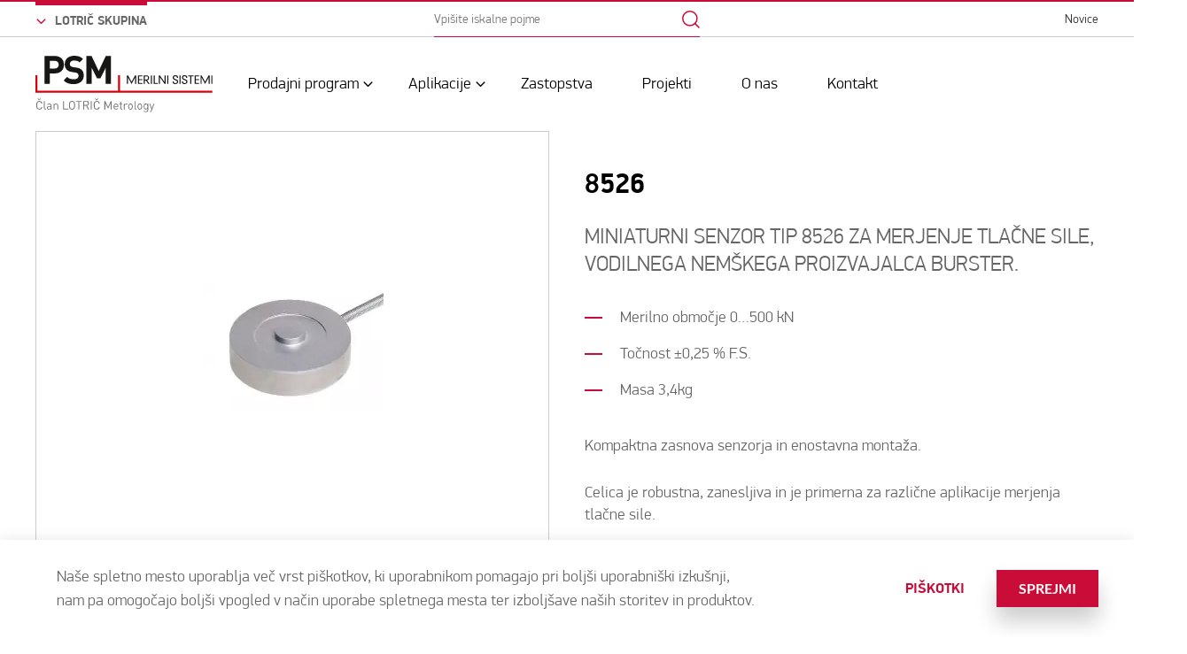

--- FILE ---
content_type: text/html; charset=UTF-8
request_url: https://psm.si/prodajni-program/senzorji-za-silo-moment-in-kot/senzor-za-silo/8526-2/
body_size: 8197
content:
<!DOCTYPE html>
<html lang="sl" xml:lang="sl" xmlns="http://www.w3.org/1999/xhtml">
<head>
    <meta http-equiv="content-type" content="text/html; charset=UTF-8" />
    <meta http-equiv="X-UA-Compatible" content="IE=edge">
    <meta name="viewport" content="width=device-width, initial-scale=1, shrink-to-fit=no">
    <meta name="format-detection" content="telephone=no">

    <meta content="PSM" name="application-name">
    <meta content="PSM" name="author">
    <meta content="#ffffff" name="theme-color">
    <meta content="#ffffff" name="msapplication-navbutton-color"/>
    <meta content="#2d89ef" name="msapplication-TileColor">
    <meta content="black-translucent" name="apple-mobile-web-app-status-bar-style">
    <meta content="PSM" name="apple-mobile-web-app-capable">
    <!-- Global site tag (gtag.js) - Google Analytics -->
    <script async src="https://www.googletagmanager.com/gtag/js?id=UA-109446157-2"></script>
    <meta name='robots' content='index, follow, max-image-preview:large, max-snippet:-1, max-video-preview:-1' />

	<title>8526 - PSM merilni sistemi</title>
	<link rel="canonical" href="https://psm.si/prodajni-program/senzorji-za-silo-moment-in-kot/senzor-za-silo/8526-2/" />
	<meta property="og:locale" content="sl_SI" />
	<meta property="og:type" content="article" />
	<meta property="og:title" content="8526 - PSM merilni sistemi" />
	<meta property="og:url" content="https://psm.si/prodajni-program/senzorji-za-silo-moment-in-kot/senzor-za-silo/8526-2/" />
	<meta property="og:site_name" content="PSM merilni sistemi" />
	<meta property="og:image" content="https://psm.si/wp-content/uploads/2021/12/senzor-za-silo_8526.jpg" />
	<meta property="og:image:width" content="205" />
	<meta property="og:image:height" content="148" />
	<meta property="og:image:type" content="image/jpeg" />
	<meta name="twitter:card" content="summary_large_image" />
	<script type="application/ld+json" class="yoast-schema-graph">{"@context":"https://schema.org","@graph":[{"@type":"WebPage","@id":"https://psm.si/prodajni-program/senzorji-za-silo-moment-in-kot/senzor-za-silo/8526-2/","url":"https://psm.si/prodajni-program/senzorji-za-silo-moment-in-kot/senzor-za-silo/8526-2/","name":"8526 - PSM merilni sistemi","isPartOf":{"@id":"https://psm.si/#website"},"primaryImageOfPage":{"@id":"https://psm.si/prodajni-program/senzorji-za-silo-moment-in-kot/senzor-za-silo/8526-2/#primaryimage"},"image":{"@id":"https://psm.si/prodajni-program/senzorji-za-silo-moment-in-kot/senzor-za-silo/8526-2/#primaryimage"},"thumbnailUrl":"https://psm.si/wp-content/uploads/2021/12/senzor-za-silo_8526.jpg","datePublished":"2021-12-02T12:13:42+00:00","dateModified":"2021-12-02T12:13:42+00:00","breadcrumb":{"@id":"https://psm.si/prodajni-program/senzorji-za-silo-moment-in-kot/senzor-za-silo/8526-2/#breadcrumb"},"inLanguage":"sl-SI","potentialAction":[{"@type":"ReadAction","target":["https://psm.si/prodajni-program/senzorji-za-silo-moment-in-kot/senzor-za-silo/8526-2/"]}]},{"@type":"ImageObject","inLanguage":"sl-SI","@id":"https://psm.si/prodajni-program/senzorji-za-silo-moment-in-kot/senzor-za-silo/8526-2/#primaryimage","url":"https://psm.si/wp-content/uploads/2021/12/senzor-za-silo_8526.jpg","contentUrl":"https://psm.si/wp-content/uploads/2021/12/senzor-za-silo_8526.jpg","width":205,"height":148},{"@type":"BreadcrumbList","@id":"https://psm.si/prodajni-program/senzorji-za-silo-moment-in-kot/senzor-za-silo/8526-2/#breadcrumb","itemListElement":[{"@type":"ListItem","position":1,"name":"Home","item":"https://psm.si/"},{"@type":"ListItem","position":2,"name":"Prodajni program","item":"https://psm.si/prodajni-program/"},{"@type":"ListItem","position":3,"name":"Senzorji za silo, moment in kot","item":"https://psm.si/prodajni-program/senzorji-za-silo-moment-in-kot/"},{"@type":"ListItem","position":4,"name":"Senzorji za silo","item":"https://psm.si/prodajni-program/senzorji-za-silo-moment-in-kot/senzor-za-silo/"},{"@type":"ListItem","position":5,"name":"8526"}]},{"@type":"WebSite","@id":"https://psm.si/#website","url":"https://psm.si/","name":"PSM merilni sistemi","description":"","publisher":{"@id":"https://psm.si/#organization"},"potentialAction":[{"@type":"SearchAction","target":{"@type":"EntryPoint","urlTemplate":"https://psm.si/?s={search_term_string}"},"query-input":"required name=search_term_string"}],"inLanguage":"sl-SI"},{"@type":"Organization","@id":"https://psm.si/#organization","name":"PSM Merilni sistemi","url":"https://psm.si/","logo":{"@type":"ImageObject","inLanguage":"sl-SI","@id":"https://psm.si/#/schema/logo/image/","url":"http://psm.si/wp-content/uploads/2021/11/logo-psm-black-1.svg","contentUrl":"http://psm.si/wp-content/uploads/2021/11/logo-psm-black-1.svg","width":1,"height":1,"caption":"PSM Merilni sistemi"},"image":{"@id":"https://psm.si/#/schema/logo/image/"}}]}</script>


<style id='classic-theme-styles-inline-css' type='text/css'>
/*! This file is auto-generated */
.wp-block-button__link{color:#fff;background-color:#32373c;border-radius:9999px;box-shadow:none;text-decoration:none;padding:calc(.667em + 2px) calc(1.333em + 2px);font-size:1.125em}.wp-block-file__button{background:#32373c;color:#fff;text-decoration:none}
</style>
<style id='global-styles-inline-css' type='text/css'>
body{--wp--preset--color--black: #000000;--wp--preset--color--cyan-bluish-gray: #abb8c3;--wp--preset--color--white: #ffffff;--wp--preset--color--pale-pink: #f78da7;--wp--preset--color--vivid-red: #cf2e2e;--wp--preset--color--luminous-vivid-orange: #ff6900;--wp--preset--color--luminous-vivid-amber: #fcb900;--wp--preset--color--light-green-cyan: #7bdcb5;--wp--preset--color--vivid-green-cyan: #00d084;--wp--preset--color--pale-cyan-blue: #8ed1fc;--wp--preset--color--vivid-cyan-blue: #0693e3;--wp--preset--color--vivid-purple: #9b51e0;--wp--preset--gradient--vivid-cyan-blue-to-vivid-purple: linear-gradient(135deg,rgba(6,147,227,1) 0%,rgb(155,81,224) 100%);--wp--preset--gradient--light-green-cyan-to-vivid-green-cyan: linear-gradient(135deg,rgb(122,220,180) 0%,rgb(0,208,130) 100%);--wp--preset--gradient--luminous-vivid-amber-to-luminous-vivid-orange: linear-gradient(135deg,rgba(252,185,0,1) 0%,rgba(255,105,0,1) 100%);--wp--preset--gradient--luminous-vivid-orange-to-vivid-red: linear-gradient(135deg,rgba(255,105,0,1) 0%,rgb(207,46,46) 100%);--wp--preset--gradient--very-light-gray-to-cyan-bluish-gray: linear-gradient(135deg,rgb(238,238,238) 0%,rgb(169,184,195) 100%);--wp--preset--gradient--cool-to-warm-spectrum: linear-gradient(135deg,rgb(74,234,220) 0%,rgb(151,120,209) 20%,rgb(207,42,186) 40%,rgb(238,44,130) 60%,rgb(251,105,98) 80%,rgb(254,248,76) 100%);--wp--preset--gradient--blush-light-purple: linear-gradient(135deg,rgb(255,206,236) 0%,rgb(152,150,240) 100%);--wp--preset--gradient--blush-bordeaux: linear-gradient(135deg,rgb(254,205,165) 0%,rgb(254,45,45) 50%,rgb(107,0,62) 100%);--wp--preset--gradient--luminous-dusk: linear-gradient(135deg,rgb(255,203,112) 0%,rgb(199,81,192) 50%,rgb(65,88,208) 100%);--wp--preset--gradient--pale-ocean: linear-gradient(135deg,rgb(255,245,203) 0%,rgb(182,227,212) 50%,rgb(51,167,181) 100%);--wp--preset--gradient--electric-grass: linear-gradient(135deg,rgb(202,248,128) 0%,rgb(113,206,126) 100%);--wp--preset--gradient--midnight: linear-gradient(135deg,rgb(2,3,129) 0%,rgb(40,116,252) 100%);--wp--preset--font-size--small: 13px;--wp--preset--font-size--medium: 20px;--wp--preset--font-size--large: 36px;--wp--preset--font-size--x-large: 42px;--wp--preset--spacing--20: 0.44rem;--wp--preset--spacing--30: 0.67rem;--wp--preset--spacing--40: 1rem;--wp--preset--spacing--50: 1.5rem;--wp--preset--spacing--60: 2.25rem;--wp--preset--spacing--70: 3.38rem;--wp--preset--spacing--80: 5.06rem;--wp--preset--shadow--natural: 6px 6px 9px rgba(0, 0, 0, 0.2);--wp--preset--shadow--deep: 12px 12px 50px rgba(0, 0, 0, 0.4);--wp--preset--shadow--sharp: 6px 6px 0px rgba(0, 0, 0, 0.2);--wp--preset--shadow--outlined: 6px 6px 0px -3px rgba(255, 255, 255, 1), 6px 6px rgba(0, 0, 0, 1);--wp--preset--shadow--crisp: 6px 6px 0px rgba(0, 0, 0, 1);}:where(.is-layout-flex){gap: 0.5em;}:where(.is-layout-grid){gap: 0.5em;}body .is-layout-flow > .alignleft{float: left;margin-inline-start: 0;margin-inline-end: 2em;}body .is-layout-flow > .alignright{float: right;margin-inline-start: 2em;margin-inline-end: 0;}body .is-layout-flow > .aligncenter{margin-left: auto !important;margin-right: auto !important;}body .is-layout-constrained > .alignleft{float: left;margin-inline-start: 0;margin-inline-end: 2em;}body .is-layout-constrained > .alignright{float: right;margin-inline-start: 2em;margin-inline-end: 0;}body .is-layout-constrained > .aligncenter{margin-left: auto !important;margin-right: auto !important;}body .is-layout-constrained > :where(:not(.alignleft):not(.alignright):not(.alignfull)){max-width: var(--wp--style--global--content-size);margin-left: auto !important;margin-right: auto !important;}body .is-layout-constrained > .alignwide{max-width: var(--wp--style--global--wide-size);}body .is-layout-flex{display: flex;}body .is-layout-flex{flex-wrap: wrap;align-items: center;}body .is-layout-flex > *{margin: 0;}body .is-layout-grid{display: grid;}body .is-layout-grid > *{margin: 0;}:where(.wp-block-columns.is-layout-flex){gap: 2em;}:where(.wp-block-columns.is-layout-grid){gap: 2em;}:where(.wp-block-post-template.is-layout-flex){gap: 1.25em;}:where(.wp-block-post-template.is-layout-grid){gap: 1.25em;}.has-black-color{color: var(--wp--preset--color--black) !important;}.has-cyan-bluish-gray-color{color: var(--wp--preset--color--cyan-bluish-gray) !important;}.has-white-color{color: var(--wp--preset--color--white) !important;}.has-pale-pink-color{color: var(--wp--preset--color--pale-pink) !important;}.has-vivid-red-color{color: var(--wp--preset--color--vivid-red) !important;}.has-luminous-vivid-orange-color{color: var(--wp--preset--color--luminous-vivid-orange) !important;}.has-luminous-vivid-amber-color{color: var(--wp--preset--color--luminous-vivid-amber) !important;}.has-light-green-cyan-color{color: var(--wp--preset--color--light-green-cyan) !important;}.has-vivid-green-cyan-color{color: var(--wp--preset--color--vivid-green-cyan) !important;}.has-pale-cyan-blue-color{color: var(--wp--preset--color--pale-cyan-blue) !important;}.has-vivid-cyan-blue-color{color: var(--wp--preset--color--vivid-cyan-blue) !important;}.has-vivid-purple-color{color: var(--wp--preset--color--vivid-purple) !important;}.has-black-background-color{background-color: var(--wp--preset--color--black) !important;}.has-cyan-bluish-gray-background-color{background-color: var(--wp--preset--color--cyan-bluish-gray) !important;}.has-white-background-color{background-color: var(--wp--preset--color--white) !important;}.has-pale-pink-background-color{background-color: var(--wp--preset--color--pale-pink) !important;}.has-vivid-red-background-color{background-color: var(--wp--preset--color--vivid-red) !important;}.has-luminous-vivid-orange-background-color{background-color: var(--wp--preset--color--luminous-vivid-orange) !important;}.has-luminous-vivid-amber-background-color{background-color: var(--wp--preset--color--luminous-vivid-amber) !important;}.has-light-green-cyan-background-color{background-color: var(--wp--preset--color--light-green-cyan) !important;}.has-vivid-green-cyan-background-color{background-color: var(--wp--preset--color--vivid-green-cyan) !important;}.has-pale-cyan-blue-background-color{background-color: var(--wp--preset--color--pale-cyan-blue) !important;}.has-vivid-cyan-blue-background-color{background-color: var(--wp--preset--color--vivid-cyan-blue) !important;}.has-vivid-purple-background-color{background-color: var(--wp--preset--color--vivid-purple) !important;}.has-black-border-color{border-color: var(--wp--preset--color--black) !important;}.has-cyan-bluish-gray-border-color{border-color: var(--wp--preset--color--cyan-bluish-gray) !important;}.has-white-border-color{border-color: var(--wp--preset--color--white) !important;}.has-pale-pink-border-color{border-color: var(--wp--preset--color--pale-pink) !important;}.has-vivid-red-border-color{border-color: var(--wp--preset--color--vivid-red) !important;}.has-luminous-vivid-orange-border-color{border-color: var(--wp--preset--color--luminous-vivid-orange) !important;}.has-luminous-vivid-amber-border-color{border-color: var(--wp--preset--color--luminous-vivid-amber) !important;}.has-light-green-cyan-border-color{border-color: var(--wp--preset--color--light-green-cyan) !important;}.has-vivid-green-cyan-border-color{border-color: var(--wp--preset--color--vivid-green-cyan) !important;}.has-pale-cyan-blue-border-color{border-color: var(--wp--preset--color--pale-cyan-blue) !important;}.has-vivid-cyan-blue-border-color{border-color: var(--wp--preset--color--vivid-cyan-blue) !important;}.has-vivid-purple-border-color{border-color: var(--wp--preset--color--vivid-purple) !important;}.has-vivid-cyan-blue-to-vivid-purple-gradient-background{background: var(--wp--preset--gradient--vivid-cyan-blue-to-vivid-purple) !important;}.has-light-green-cyan-to-vivid-green-cyan-gradient-background{background: var(--wp--preset--gradient--light-green-cyan-to-vivid-green-cyan) !important;}.has-luminous-vivid-amber-to-luminous-vivid-orange-gradient-background{background: var(--wp--preset--gradient--luminous-vivid-amber-to-luminous-vivid-orange) !important;}.has-luminous-vivid-orange-to-vivid-red-gradient-background{background: var(--wp--preset--gradient--luminous-vivid-orange-to-vivid-red) !important;}.has-very-light-gray-to-cyan-bluish-gray-gradient-background{background: var(--wp--preset--gradient--very-light-gray-to-cyan-bluish-gray) !important;}.has-cool-to-warm-spectrum-gradient-background{background: var(--wp--preset--gradient--cool-to-warm-spectrum) !important;}.has-blush-light-purple-gradient-background{background: var(--wp--preset--gradient--blush-light-purple) !important;}.has-blush-bordeaux-gradient-background{background: var(--wp--preset--gradient--blush-bordeaux) !important;}.has-luminous-dusk-gradient-background{background: var(--wp--preset--gradient--luminous-dusk) !important;}.has-pale-ocean-gradient-background{background: var(--wp--preset--gradient--pale-ocean) !important;}.has-electric-grass-gradient-background{background: var(--wp--preset--gradient--electric-grass) !important;}.has-midnight-gradient-background{background: var(--wp--preset--gradient--midnight) !important;}.has-small-font-size{font-size: var(--wp--preset--font-size--small) !important;}.has-medium-font-size{font-size: var(--wp--preset--font-size--medium) !important;}.has-large-font-size{font-size: var(--wp--preset--font-size--large) !important;}.has-x-large-font-size{font-size: var(--wp--preset--font-size--x-large) !important;}
.wp-block-navigation a:where(:not(.wp-element-button)){color: inherit;}
:where(.wp-block-post-template.is-layout-flex){gap: 1.25em;}:where(.wp-block-post-template.is-layout-grid){gap: 1.25em;}
:where(.wp-block-columns.is-layout-flex){gap: 2em;}:where(.wp-block-columns.is-layout-grid){gap: 2em;}
.wp-block-pullquote{font-size: 1.5em;line-height: 1.6;}
</style>
<link rel='stylesheet' id='main_css-css' href='https://psm.si/wp-content/themes/lotric_psm/public/css/bundle.css?ver=1714373563648' type='text/css' media='all' />
<link rel="icon" href="https://psm.si/wp-content/uploads/2021/11/favicon-192x192-1-150x150.png" sizes="32x32" />
<link rel="icon" href="https://psm.si/wp-content/uploads/2021/11/favicon-192x192-1.png" sizes="192x192" />
<link rel="apple-touch-icon" href="https://psm.si/wp-content/uploads/2021/11/favicon-192x192-1.png" />
<meta name="msapplication-TileImage" content="https://psm.si/wp-content/uploads/2021/11/favicon-192x192-1.png" />
</head>
<body>
<header class="header-main" data-aos="fade-down">
	<div class="header-main__top : text--14">

					<button class="header-main__dropdown-button : lotric-dropdown-btn : text--bd">
					

<i class="icon : icon-chevron-down" ></i>
				<span>LOTRIČ SKUPINA</span>
			</button>
		
					<div class="search-field">
	<form method="get" action="https://psm.si/iskalnik/">
					<label for="header_search" class="sr-only">Vpišite iskalne pojme</label>
				<input type="text" id="header_search" name="term" class="search-field__input" placeholder="Vpišite iskalne pojme">
		<button type="submit" class="search-field__submit">
			<span class="sr-only">Išči ...</span>
				

<i class="icon : icon-search" ></i>
		</button>
	</form>
</div>
		
		<div class="header-main__top-right">

							<button class="search-trigger : d-md-none" aria-hidden="true">
						

<i class="icon : icon-search" ></i>
						

<i class="icon : icon-close-circle" ></i>
				</button>
			
							<div class="header-main__quick-nav">
					<ul>
													<li class="header-main__quick-nav-item">
								<a href="https://psm.si/novice/"  >Novice</a>
							</li>
											</ul>
				</div>
			
		</div>

	</div>
	<div class="header-main__bottom">

					<a href="https://psm.si" class="header-main__logo"  >
				<img class="header-main__logo-colored" src="https://psm.si/wp-content/uploads/2021/11/logo-psm-black-1.svg" alt="" height="200" width="40">
			</a>
		
		<div class="menu">
	<nav aria-label="Primary navigation">
		<ul>
			
				<li class="menu__item : level-1  : has-submenu ">
					<a class="menu__link : level-1 : text--18 " href="https://psm.si/prodajni-program/">Prodajni program</a>

					<!-- START: Sub menu -->
											<button class="menu__arrow">
							<span class="sr-only">Open submenu</span>
								

<i class="icon : icon-chevron-down" ></i>
						</button>
					
					
											<div class="menu__dropdown" data-mobile-dropdown>
							<ul>
																	<li class="menu__item : level-2  ">
										<a class="menu__link : level-2 : text--18" href="https://psm.si/prodajni-program/indikatorji-ojacevalci-in-procesna-oprema-za-senzorje/">Prikazovalniki (indikatorji), ojačevalci in procesna oprema za senzorje</a>
									</li>
																	<li class="menu__item : level-2  ">
										<a class="menu__link : level-2 : text--18" href="https://psm.si/prodajni-program/senzorji-za-silo-moment-in-kot/">Senzorji za silo, moment in kot</a>
									</li>
																	<li class="menu__item : level-2  ">
										<a class="menu__link : level-2 : text--18" href="https://psm.si/prodajni-program/senzorji-za-pozicijo-pomik-oz-pot-potenciometer/">Senzorji za pozicijo, pomik oz. pot / potenciometer</a>
									</li>
																	<li class="menu__item : level-2  ">
										<a class="menu__link : level-2 : text--18" href="https://psm.si/prodajni-program/rocni-merilniki-sile-in-momenta/">Ročni merilniki sile in momenta</a>
									</li>
																	<li class="menu__item : level-2  ">
										<a class="menu__link : level-2 : text--18" href="https://psm.si/prodajni-program/stroji-za-natezno-tlacni-preizkus/">Stroji za natezno-tlačni preskus (trgalni stroji)</a>
									</li>
																	<li class="menu__item : level-2  ">
										<a class="menu__link : level-2 : text--18" href="https://psm.si/prodajni-program/stroji-za-preizkus-momenta/">Stroji za preskus momenta</a>
									</li>
																	<li class="menu__item : level-2  ">
										<a class="menu__link : level-2 : text--18" href="https://psm.si/prodajni-program/stroji-za-trajno-mehansko-oznacevanje-graviranje-in-zigosanje/">Stroji za trajno mehansko označevanje GRAVIRANJE IN ŽIGOSANJE</a>
									</li>
																	<li class="menu__item : level-2  ">
										<a class="menu__link : level-2 : text--18" href="https://psm.si/prodajni-program/merilniki-upornosti/">Merilniki upornosti</a>
									</li>
																	<li class="menu__item : level-2  ">
										<a class="menu__link : level-2 : text--18" href="https://psm.si/prodajni-program/merilna-os-za-merjenje-sile/">Merilne osi za merjenje sile</a>
									</li>
																	<li class="menu__item : level-2  ">
										<a class="menu__link : level-2 : text--18" href="https://psm.si/prodajni-program/software-rqm-quality-miners-za-nadzor-proizvodnega-procesa-v-realnem-casu/">Programska oprema RQM, za nadzor proizvodnega procesa v realnem času</a>
									</li>
																	<li class="menu__item : level-2  ">
										<a class="menu__link : level-2 : text--18" href="https://psm.si/prodajni-program/tehtalna-senzorika/">Tehtalna senzorika</a>
									</li>
																	<li class="menu__item : level-2  ">
										<a class="menu__link : level-2 : text--18" href="https://psm.si/prodajni-program/merilna-oprema-za-baterije/">Merilna oprema za baterije</a>
									</li>
															</ul>
						</div>
										<!-- END: Sub menu -->

				</li>

			
				<li class="menu__item : level-1  : has-submenu ">
					<a class="menu__link : level-1 : text--18 " href="https://psm.si/aplikacije/">Aplikacije</a>

					<!-- START: Sub menu -->
											<button class="menu__arrow">
							<span class="sr-only">Open submenu</span>
								

<i class="icon : icon-chevron-down" ></i>
						</button>
					
					
											<div class="menu__dropdown" data-mobile-dropdown>
							<ul>
																	<li class="menu__item : level-2  ">
										<a class="menu__link : level-2 : text--18" href="https://psm.si/aplikacije/celovit-nadzor-kakovosti/">Celovit nadzor kakovosti</a>
									</li>
																	<li class="menu__item : level-2  ">
										<a class="menu__link : level-2 : text--18" href="https://psm.si/aplikacije/citalci-bar-kode-qr-kode-in-datamatrix/">Čitalci Bar kode, QR kode in DataMatrix</a>
									</li>
																	<li class="menu__item : level-2  ">
										<a class="menu__link : level-2 : text--18" href="https://psm.si/aplikacije/dinamometer/">Dinamometer</a>
									</li>
																	<li class="menu__item : level-2  ">
										<a class="menu__link : level-2 : text--18" href="https://psm.si/aplikacije/industrijska-senzorika/">Industrijska senzorika</a>
									</li>
																	<li class="menu__item : level-2  ">
										<a class="menu__link : level-2 : text--18" href="https://psm.si/aplikacije/industrijske-tehtalne-naprave/">Industrijske tehtalne naprave</a>
									</li>
																	<li class="menu__item : level-2  ">
										<a class="menu__link : level-2 : text--18" href="https://psm.si/aplikacije/kalibracije-in-simulacije/">Kalibracije in simulacije</a>
									</li>
																	<li class="menu__item : level-2  ">
										<a class="menu__link : level-2 : text--18" href="https://psm.si/aplikacije/komponente-za-strojegradnjo/">Komponente za strojegradnjo</a>
									</li>
																	<li class="menu__item : level-2  ">
										<a class="menu__link : level-2 : text--18" href="https://psm.si/aplikacije/mehansko-oznacevanje/">Mehansko označevanje</a>
									</li>
																	<li class="menu__item : level-2  ">
										<a class="menu__link : level-2 : text--18" href="https://psm.si/aplikacije/merjenje-sile-v-industriji/">Merjenje sile v industriji</a>
									</li>
																	<li class="menu__item : level-2  ">
										<a class="menu__link : level-2 : text--18" href="https://psm.si/aplikacije/nadzor-delovanja-stiskalnic/">Nadzor delovanja stiskalnic</a>
									</li>
																	<li class="menu__item : level-2  ">
										<a class="menu__link : level-2 : text--18" href="https://psm.si/aplikacije/opticno-citanje/">Optično čitanje</a>
									</li>
																	<li class="menu__item : level-2  ">
										<a class="menu__link : level-2 : text--18" href="https://psm.si/aplikacije/oznacevalne-naprave/">Označevalne naprave</a>
									</li>
																	<li class="menu__item : level-2  ">
										<a class="menu__link : level-2 : text--18" href="https://psm.si/aplikacije/procesna-elektronika/">Procesna elektronika</a>
									</li>
																	<li class="menu__item : level-2  ">
										<a class="menu__link : level-2 : text--18" href="https://psm.si/aplikacije/procesna-senzorika/">Procesna senzorika</a>
									</li>
																	<li class="menu__item : level-2  ">
										<a class="menu__link : level-2 : text--18" href="https://psm.si/aplikacije/uporaba-servocilindrov/">Uporaba servocilindrov</a>
									</li>
															</ul>
						</div>
										<!-- END: Sub menu -->

				</li>

			
				<li class="menu__item : level-1 ">
					<a class="menu__link : level-1 : text--18 " href="https://psm.si/zastopstva/">Zastopstva</a>

					<!-- START: Sub menu -->
					
					
										<!-- END: Sub menu -->

				</li>

			
				<li class="menu__item : level-1 ">
					<a class="menu__link : level-1 : text--18 " href="https://psm.si/projekti/">Projekti</a>

					<!-- START: Sub menu -->
					
					
										<!-- END: Sub menu -->

				</li>

			
				<li class="menu__item : level-1 ">
					<a class="menu__link : level-1 : text--18 " href="https://psm.si/o-nas/">O nas</a>

					<!-- START: Sub menu -->
					
					
										<!-- END: Sub menu -->

				</li>

			
				<li class="menu__item : level-1 ">
					<a class="menu__link : level-1 : text--18 " href="https://psm.si/kontakt/">Kontakt</a>

					<!-- START: Sub menu -->
					
					
										<!-- END: Sub menu -->

				</li>

					</ul>
	</nav>
</div>

		<div class="header-main__bottom-right">
			
			<button aria-expanded="false" class="mobile-hamburger : d-lg-none" aria-label="Open Mobile Menu">
				<span class="bars" aria-hidden="true"></span>
				<span class="bars" aria-hidden="true"></span>
				<span class="bars" aria-hidden="true"></span>
			</button>
		</div>

	</div>
</header>

	<div class="lotric-group ">
	<div class="margin : margin--80"></div>
	<div class="lotric-group__row : text--14">
					<div class="lotric-group__col">

										
<div class="title : title--h5">
			<h5>Podjetja v skupini LOTRIČ Metrology</h5>
	</div>
				
				<div class="lotric-group__company-list">
											<div class="lotric-group__company">
															<a href="https://www.lotric.si/si/"   target="_blank" >
								
								<figure class="lotric-group__company-logo">
																			<img src="https://psm.si/wp-content/uploads/2022/01/LOTRIC-Meroslovje-svg-1-svg.svg" alt="" width="120" height="50">
																	</figure>

								<div class="lotric-group__company-text">LOTRIČ Meroslovje d. o. o.</div>

																</a>
														<div class="margin : margin--20"></div>
						</div>
											<div class="lotric-group__company">
															<a href="https://www.lotric.si/si/storitve/preskusanja"   target="_blank" >
								
								<figure class="lotric-group__company-logo">
																			<img src="https://psm.si/wp-content/uploads/2022/01/LOTRIC-Certificiranje-svg-svg.svg" alt="" width="120" height="50">
																	</figure>

								<div class="lotric-group__company-text">LOTRIČ Certificiranje d. o. o.</div>

																</a>
														<div class="margin : margin--20"></div>
						</div>
											<div class="lotric-group__company">
															<a href="https://psm.si/o-nas/"   target="_blank" >
								
								<figure class="lotric-group__company-logo">
																			<img src="https://psm.si/wp-content/uploads/2022/01/PSM-LOGO.svg" alt="" width="120" height="50">
																	</figure>

								<div class="lotric-group__company-text">PSM merilni sistemi d.o.o.</div>

																</a>
														<div class="margin : margin--20"></div>
						</div>
									</div>

				
			</div>
			</div>
	<div class="margin : margin--80"></div>
</div>

<div class="lotric-group__close">
	<div class="lotric-group__close-inner : d-flex-cc">
		<button class="lotric-group__close-btn : text--16 : text--bd" type="button">
				
	
<i class="icon : icon-close-circle" style='--icon-color:#fff;'></i>
			<span>Zapri</span>
		</button>
	</div>
</div>
    <main class="main">
        <section class="sc-general : sc-product-detail" tabindex="-1" role="contentinfo">
	<div class="product-detail">
		<div class="container">
			<div class="row">
				<div class="col-md-6 : col-xs-12">
					<div class="product-detail__left">

						<div class="product-detail__header : d-md-none">
															<div data-aos="fade-right">
										
<div class="title : title--h4">
			<h4>8526</h4>
	</div>
								</div>
								<div class="margin : margin--24"></div>
							
							
															<div data-aos="fade-right">
									<div class="editor-text text--24"><p>MINIATURNI SENZOR TIP 8526 ZA MERJENJE TLAČNE SILE, VODILNEGA NEMŠKEGA PROIZVAJALCA BURSTER.</p>
</div>
								</div>
								<div class="margin : margin--32"></div>
													</div>

													<div class="product-gallery">
	<div class="product-gallery__top">
		<div class="swiper" data-slider="product-gallery__top-slider" data-aos="fade-up" data-aos-delay="100">
			<div class="swiper-wrapper">
									<div class="swiper-slide">

						<div class="product-gallery__top-item : d-flex-cc">
							<img src="https://psm.si/wp-content/uploads/2021/12/senzor-za-silo_8526.jpg" alt="">
						</div>

					</div>
							</div>
		</div>
		<div class="product-gallery__nav">
			<button class="product-gallery__nav-arrow : d-flex-cc : arrow-left" data-aos="fade-left" data-aos-delay="100">
					

<i class="icon : icon-arrow-left" ></i>
			</button>
			<button class="product-gallery__nav-arrow : d-flex-cc : arrow-right" data-aos="fade-right" data-aos-delay="200">
					

<i class="icon : icon-arrow-right" ></i>
			</button>
		</div>
	</div>
	<div class="product-gallery__bottom">
		<div class="swiper" data-slider="product-gallery__bottom-slider">
			<div class="swiper-wrapper">
									<div class="swiper-slide" data-aos="fade-up" data-aos-delay="100">

						<div class="product-gallery__bottom-item : d-flex-cc">
							<img src="https://psm.si/wp-content/uploads/2021/12/senzor-za-silo_8526.jpg" alt="">
						</div>

					</div>
							</div>
		</div>
		<div class="product-gallery__nav">
			<button class="product-gallery__nav-arrow : d-flex-cc : arrow-left">
					

<i class="icon : icon-arrow-left" ></i>
			</button>
			<button class="product-gallery__nav-arrow : d-flex-cc : arrow-right">
					

<i class="icon : icon-arrow-right" ></i>
			</button>
		</div>
	</div>
	<div class="margin : margin--80"></div>
</div>
						
													<div class="document-list">
			<div data-aos="fade-right">
				
<div class="title : title--h3">
			<h3>Dokumenti</h3>
	</div>
		</div>
		<div class="margin : margin--16"></div>
	
						<a class="download-link" href="https://psm.si/wp-content/uploads/2021/11/Specifikacija_8510.pdf"   data-aos="zoom-in" data-aos-delay="100">
	<div class="download-link__text"><strong>Specifikacija_8510</strong>
			(.pdf,
			313 KB)
		</div>		

<i class="icon : icon-download" ></i>
</a>
			</div>
							<div class="margin : margin--80"></div>
						
													<div class="manufacturer">
			<div data-aos="fade-right">
				
<div class="title : title--h3">
			<h3>Proizvajalec</h3>
	</div>
		</div>
		<div class="margin : margin--16"></div>
	
	<div class="manufacturer__item">

		<div class="manufacturer__item-logo" data-aos="fade-right" data-aos-delay="50">
			<img src="https://psm.si/wp-content/uploads/2021/11/Burster-logo.jpg" alt="" width="200" height="36">
		</div>

		<a class="manufacturer__item-link : text--16" href="https://www.burster.de/en/ "   target="_blank"  data-aos="fade-left" data-aos-delay="150">
			<span>https://www.burster.de/en/ </span>
				

<i class="icon : icon-external-link-light" ></i>
		</a>

	</div>

	<div class="margin : margin--80"></div>
</div>
						
					</div>
				</div>
				<div class="col-md-6 : col-xs-12">

					<div class="product-detail__header : d-xs-none : d-md-block">
						<div class="margin : margin--40"></div>

													<div data-aos="fade-up">
									
<div class="title : title--h4">
			<h4>8526</h4>
	</div>
							</div>
							<div class="margin : margin--24"></div>
						
						
													<div data-aos="fade-up">
								<div class="editor-text text--24"><p>MINIATURNI SENZOR TIP 8526 ZA MERJENJE TLAČNE SILE, VODILNEGA NEMŠKEGA PROIZVAJALCA BURSTER.</p>
</div>
							</div>
							<div class="margin : margin--32"></div>
											</div>

											<div data-aos="fade-up">
							<div class="editor-text "><ul>
<li>Merilno območje 0&#8230;500 kN</li>
<li>Točnost ±0,25 % F.S.</li>
<li>Masa 3,4kg</li>
</ul>
<p>Kompaktna zasnova senzorja in enostavna montaža.</p>
<p>Celica je robustna, zanesljiva in je primerna za različne aplikacije merjenja tlačne sile.</p>
<p>Zaradi kompaktne in nizke zasnove je ta merilna celica priljubljena izbira za namestitev v orodja, kjer mora senzor prenesti statično visoke obremenitve in smo omejeni z viši prostora kjer se senzor vgrajuje. Ta merilna celica se konfigurira skladno s specifičnimi zahtevami strank in tako zagotavlja idealno rešitev za različne aplikacije: vtiskovanje pinov, ležajev, testiranje materialov, referenčna merilna oprema, tehtalni sistemi.</p>
</div>
						</div>
						<div class="margin : margin--40"></div>
					
										<div data-aos="fade-up">
						<div class="graybox-content">
	<div class="editor-text "><p>Na voljo so:</p>
<ul>
<li>Različni izhodni signali (standardiziran1,0mV/V; nestandardiziran).</li>
<li>Različne dolžine kablov (1,7 m, 2 m, 3 m, 5 m), z namenskimi konektorji za procesno opremo in TEDS čipom.</li>
<li>Senzorji so na voljo v merilnem območju 0&#8230; 1000kN.</li>
</ul>
</div>
</div>
					</div>
						<div class="margin : margin--40"></div>
					
					
				</div>
			</div>
		</div>
	</div>

	<div class="margin : margin--176"></div>
</section>
<section class="sc-general : sc-newsletter : bg--brand-dark" tabindex="-1" role="contentinfo">
	<div class="newsletter">
		<div class="margin : margin--160"></div>

		<div class="container">
			<div class="row">

									<div class="col-md-6 : col-xs-12">

													
<div class="section-title " data-aos="fade-right">
		
<div class="title : title--h2">
			<h2>Bodite vedno obveščeni!</h2>
	</div>

	</div>
							<div class="margin : margin--32"></div>
						
													<div data-aos="fade-right" data-aos-delay="100">
									
<div class="title : title--h4">
			<h4>Prejmite novice, ponudbe in bodite obveščeni o aktualnih dogodkih</h4>
	</div>
							</div>
						
					</div>
				
									<div class="col-md-6 : col-xs-12">

						<form>
							<input type="hidden" name="newsletter-nonce" id="newsletter-nonce" value="8b8a01d6cd">
							<div data-aos="fade-left" data-aos-delay="150">
									
	
	

<div class="mod-input  ">
			<label class="mod-input__label" for="email">Vpišite vaš e-naslov
			*
					</label>
	
	<div class="mod-input__inner">
					<input type="email" class="mod-input__field "  required id="email" name="email">
			</div>

			<div class="validation-message">Pravilno izpolnite polje.</div>
	</div>
							</div>

							<div class="newsletter__button : text-right" data-aos="fade-left" data-aos-delay="200">
								<div class="margin : margin--16"></div>
								<button class="btn : btn--white : btn--icon" type="submit">
									<span class="btn_text">Prijavite se</span>
										
	
<i class="icon : icon-arrow-right-circle" style='--icon-color:#ffffff;'></i>
								</button>
							</div>
						</form>

					</div>
				
			</div>
		</div>

		<div class="margin : margin--160"></div>
	</div>
</section>
    </main>
<footer class="footer-main">
	<div class="footer-main__inner">
		<div class="container">
							<div class="footer-main__top : text--16">
					<nav class="footer-main__nav" aria-label="Footer Navigation" role="navigation">
						<ul>
															<li class="footer-main__nav-item">
																			<a class="footer-main__link" href="https://psm.si/"   data-aos="fade-up" data-aos-delay="50">Domov</a>
																	</li>
															<li class="footer-main__nav-item">
																			<a class="footer-main__link" href="https://psm.si/prodajni-program/"   data-aos="fade-up" data-aos-delay="100">Prodajni program</a>
																	</li>
															<li class="footer-main__nav-item">
																			<a class="footer-main__link" href="https://psm.si/aplikacije/"   data-aos="fade-up" data-aos-delay="150">Aplikacije</a>
																	</li>
															<li class="footer-main__nav-item">
																			<a class="footer-main__link" href="https://psm.si/zastopstva/"   data-aos="fade-up" data-aos-delay="200">Zastopstva</a>
																	</li>
															<li class="footer-main__nav-item">
																			<a class="footer-main__link" href="https://psm.si/o-nas/"   data-aos="fade-up" data-aos-delay="250">O nas</a>
																	</li>
															<li class="footer-main__nav-item">
																			<a class="footer-main__link" href="https://psm.si/kontakt/"   data-aos="fade-up" data-aos-delay="300">Kontakt</a>
																	</li>
													</ul>
					</nav>
				</div>
			
							<div class="footer-main__middle">
					<div class="row">
													<div class="col-lg-8 : col-md-6 : col-xs-12">
								<div class="footer-main__logo-list">
																			<div class="footer-main__logo-list-item" data-aos="fade-right" data-aos-delay="50">
											<a href=""  >
												<img src="https://psm.si/wp-content/uploads/2021/11/logo-psm-white-1.svg" alt="" width="100" height="100">
											</a>
										</div>
																	</div>
							</div>
						
													<div class="col-lg-4 : col-md-6 : col-xs-12">
								<div class="footer-main__contact-info">
																			<div data-aos="fade-left" data-aos-delay="50">
											<div class="editor-text "><p><strong>PSM merilni sistemi d.o.o.</strong><br />
Pri borštu 2<br />
1210 Ljubljana &#8211; Šentvid</p>
</div>
										</div>
																			<div data-aos="fade-left" data-aos-delay="100">
											<div class="editor-text "><p><strong>M: +386 (0)51 651 280</strong><br />
<strong>T: +386 (0)1 620 97 83</strong><br />
<strong>E: <a href="mailto:info@psm.si">info@psm.si</a></strong></p>
<p><a href="http://psm.si/wp-content/uploads/2025/10/SLM04G01-20251015_spletna-stran_SLO.pdf" target="_blank" rel="noopener">Pogoji poslovanja</a><br />
<a href="http://psm.si/wp-content/uploads/2025/10/Splosni-pogoji-nabave.pdf" target="_blank" rel="noopener">Pogoji nabave</a></p>
</div>
										</div>
																	</div>
							</div>
											</div>
				</div>
					</div>
	</div>

			<div class="footer-main__bottom : text--14">
			<div class="container">
				<div class="row">
											<div class="col-md-6 : col-xs-12" data-aos="fade-right" data-aos-delay="100" data-aos-anchor-placement="top-bottom">
							<p>Copyright © 2025 PSM d.o.o., vse pravice pridržane</p>
						</div>
					
											<div class="col-md-6 : col-xs-12">

															<nav class="footer-main__nav" role="navigation" aria-label="Footer navigation">
									<ul>
																					<li data-aos="fade-left" data-aos-delay="50" data-aos-anchor-placement="top-bottom">
												<a class="footer-main__link" href="https://psm.si/piskotki/"  >Piškotki</a>
											</li>
																					<li data-aos="fade-left" data-aos-delay="100" data-aos-anchor-placement="top-bottom">
												<a class="footer-main__link" href="https://psm.si/pravno-obvestilo/"  >Pravno obvestilo</a>
											</li>
																			</ul>
								</nav>
							
						</div>
									</div>
			</div>
		</div>
	</footer>
<div class="cookie-banner">
	<div class="container">
		<div class="cookie-banner__inner">
			<div class="cookie-banner__text"><p>Naše spletno mesto uporablja več vrst piškotkov, ki uporabnikom pomagajo pri boljši uporabniški izkušnji, nam pa omogočajo boljši vpogled v način uporabe spletnega mesta ter izboljšave naših storitev in produktov.</p>
</div>

			<div class="cookie-banner__right">
									<a href="https://psm.si/piskotki/"   class="cookie-banner__settings-link : link">Piškotki</a>
				
										
	

<a class="btn : btn--secondary : btn-cookie "  href="javascript;:"     >
			<span class="btn__text">Sprejmi</span>
	
	</a>
							</div>
		</div>
	</div>
</div>
<script type="text/javascript" id="vendor_js-js-extra">
/* <![CDATA[ */
var localData = {"siteURL":"https:\/\/psm.si\/wp-admin\/admin-ajax.php","lang":"sl"};
/* ]]> */
</script>
<script type="text/javascript" src="https://psm.si/wp-content/themes/lotric_psm/public/js/vendor.js?ver=1714373563648" id="vendor_js-js"></script>
<script type="text/javascript" src="https://psm.si/wp-content/themes/lotric_psm/public/js/bundle.js?ver=1714373563648" id="bundle_js-js"></script>
    </body>
</html>


--- FILE ---
content_type: text/css
request_url: https://psm.si/wp-content/themes/lotric_psm/public/css/bundle.css?ver=1714373563648
body_size: 36416
content:
.stretched-link::before {
    content: '';
    display: block;
    position: absolute;
    width: 100%;
    height: 100%;
    left: 0;
    top: 0;
    pointer-events: none; }

.button, button {
    background: transparent;
    border: 0;
    border-radius: 0;
    box-shadow: none;
    padding: 0;
    font-size: inherit;
    line-height: inherit;
    color: inherit;
    font-family: inherit; }

.cover-bg, .covered {
    height: 100%;
    left: 0;
    position: absolute;
    width: 100%;
    top: 0;
    pointer-events: none; }

.d-flex-cc {
    display: flex;
    align-items: center;
    justify-content: center; }

.text--18, body {
    font-size: 18px;
    font-weight: 300;
    line-height: 1.44; }
    @media only screen and (max-width: 1023px) {
        .text--18, body {
            font-size: 16px; } }

.text--200 {
    font-size: 200px;
    line-height: 1;
    font-weight: 700; }
    @media only screen and (min-width: 1024px) and (max-width: 1199px) {
        .text--200 {
            font-size: 180px; } }
    @media only screen and (max-width: 1023px) {
        .text--200 {
            font-size: 170px; } }
    @media only screen and (max-width: 767px) {
        .text--200 {
            font-size: 140px; } }

.text--120 {
    font-size: 120px;
    font-weight: 700;
    line-height: 1; }
    @media only screen and (min-width: 1024px) and (max-width: 1199px) {
        .text--120 {
            font-size: 80px; } }
    @media only screen and (min-width: 768px) and (max-width: 1023px) {
        .text--120 {
            font-size: 60px; } }
    @media only screen and (max-width: 767px) {
        .text--120 {
            font-size: 40px; } }

.text--24 {
    font-size: 24px;
    line-height: 1.33; }
    @media only screen and (min-width: 768px) and (max-width: 1199px) {
        .text--24 {
            font-size: 20px;
            line-height: 1.5; } }
    @media only screen and (max-width: 767px) {
        .text--24 {
            font-size: 18px;
            line-height: 1.5; } }

.text--20 {
    font-size: 20px;
    line-height: 1.4; }
    @media only screen and (max-width: 767px) {
        .text--20 {
            font-size: 18px;
            line-height: 1.5; } }

.text--16 {
    font-size: 16px;
    line-height: 1.5; }

.text--14 {
    font-size: 14px;
    line-height: 1.43; }

.text *,
.title *,
.title-main * {
    color: inherit;
    font-size: inherit;
    font-weight: inherit;
    letter-spacing: inherit;
    line-height: inherit;
    text-transform: inherit;
    text-align: inherit;
    font-style: inherit;
    font-family: inherit;
    background-color: transparent; }

.overflow-h {
    overflow: hidden;
    -webkit-backface-visibility: hidden;
    -moz-backface-visibility: hidden;
    -webkit-transform: translate3d(0, 0, 0);
    -moz-transform: translate3d(0, 0, 0); }

a:focus-visible {
    outline-offset: 0;
    outline: 2.5px solid #000; }

*,
*::before,
*::after {
    box-sizing: border-box; }

html {
    font-family: sans-serif;
    line-height: 1.15;
    -webkit-text-size-adjust: 100%;
    -webkit-tap-highlight-color: rgba(0, 0, 0, 0); }

article,
aside,
figcaption,
figure,
footer,
header,
hgroup,
main,
nav,
section {
    display: block; }

body {
    margin: 0;
    text-align: left; }

[tabindex='-1']:focus {
    outline: 0 !important; }

hr {
    box-sizing: content-box;
    height: 0;
    overflow: visible; }

h1,
h2,
h3,
h4,
h5,
h6 {
    margin-top: 0;
    margin-bottom: 1rem; }

p {
    margin-top: 0;
    margin-bottom: 1rem; }

abbr[title],
abbr[data-original-title] {
    text-decoration: underline;
    cursor: help;
    border-bottom: 0;
    text-decoration-skip-ink: none; }

address {
    margin-bottom: 1rem;
    font-style: normal;
    line-height: inherit; }

ol,
ul,
dl {
    margin-top: 0;
    margin-bottom: 1rem; }

ol ol,
ul ul,
ol ul,
ul ol {
    margin-bottom: 0; }

dt {
    font-weight: 700; }

dd {
    margin-bottom: 0.5rem;
    margin-left: 0; }

blockquote {
    margin: 0 0 1rem; }

b,
strong {
    font-weight: 700; }

small {
    font-size: 80%; }

sub,
sup {
    position: relative;
    font-size: 75%;
    line-height: 0;
    vertical-align: baseline; }

sub {
    bottom: -0.25em; }

sup {
    top: -0.5em; }

a {
    text-decoration: none;
    background-color: transparent; }
    a:hover, a:focus {
        text-decoration: none; }

a:not([href]):not([tabindex]) {
    text-decoration: none; }
    a:not([href]):not([tabindex]):hover, a:not([href]):not([tabindex]):focus {
        text-decoration: none; }
    a:not([href]):not([tabindex]):focus {
        outline: 0; }

pre,
code,
kbd,
samp {
    font-family: monospace;
    font-size: 1em; }

pre {
    margin-top: 0;
    margin-bottom: 1rem;
    overflow: auto; }

figure {
    margin: 0 0 1rem; }

img {
    vertical-align: middle;
    border-style: none; }

svg {
    overflow: hidden;
    vertical-align: middle; }

table {
    border-collapse: collapse; }

caption {
    padding-top: 8px;
    padding-bottom: 8px;
    text-align: left;
    caption-side: bottom; }

th {
    text-align: inherit; }

label {
    display: inline-block;
    margin-bottom: 1rem; }

button {
    border-radius: 0;
    text-transform: none;
    cursor: pointer;
    -webkit-appearance: button; }

input,
select,
optgroup,
textarea {
    margin: 0;
    font-family: inherit;
    font-size: inherit;
    line-height: inherit; }

select {
    word-wrap: normal;
    text-transform: none; }

input {
    overflow: visible; }

[type="button"],
[type="reset"],
[type="submit"] {
    -webkit-appearance: button; }

button::-moz-focus-inner,
[type='button']::-moz-focus-inner,
[type='reset']::-moz-focus-inner,
[type='submit']::-moz-focus-inner {
    padding: 0;
    border-style: none; }

input[type='radio'],
input[type='checkbox'] {
    box-sizing: border-box;
    padding: 0; }

input[type='date'],
input[type='time'],
input[type='datetime-local'],
input[type='month'] {
    -webkit-appearance: listbox; }

textarea {
    overflow: auto;
    resize: vertical; }

fieldset {
    min-width: 0;
    padding: 0;
    margin: 0;
    border: 0; }

legend {
    display: block;
    width: 100%;
    max-width: 100%;
    padding: 0;
    margin-bottom: 0.5rem;
    font-size: 1.5rem;
    line-height: inherit;
    color: inherit;
    white-space: normal; }

progress {
    vertical-align: baseline; }

[type='number']::-webkit-inner-spin-button,
[type='number']::-webkit-outer-spin-button {
    height: auto; }

[type='search'] {
    outline-offset: -2px;
    -webkit-appearance: none; }

[type='search']::-webkit-search-decoration {
    -webkit-appearance: none; }

::-webkit-file-upload-button {
    font: inherit;
    -webkit-appearance: button; }

output {
    display: inline-block; }

summary {
    display: list-item;
    cursor: pointer; }

template {
    display: none; }

[hidden] {
    display: none !important; }

@media (min-width: 320px) {
    .text-xs-center {
        text-align: center; }
    .text-xs-left {
        text-align: left; }
    .text-xs-right {
        text-align: right; }
    .d-xs-none {
        display: none !important; }
    .d-xs-inline-block {
        display: inline-block !important; }
    .d-xs-block {
        display: block !important; }
    .d-xs-flex {
        display: flex !important; }
    .d-xs-inline-flex {
        display: inline-flex !important; } }

@media (min-width: 768px) {
    .text-sm-center {
        text-align: center; }
    .text-sm-left {
        text-align: left; }
    .text-sm-right {
        text-align: right; }
    .d-sm-none {
        display: none !important; }
    .d-sm-inline-block {
        display: inline-block !important; }
    .d-sm-block {
        display: block !important; }
    .d-sm-flex {
        display: flex !important; }
    .d-sm-inline-flex {
        display: inline-flex !important; } }

@media (min-width: 1024px) {
    .text-md-center {
        text-align: center; }
    .text-md-left {
        text-align: left; }
    .text-md-right {
        text-align: right; }
    .d-md-none {
        display: none !important; }
    .d-md-inline-block {
        display: inline-block !important; }
    .d-md-block {
        display: block !important; }
    .d-md-flex {
        display: flex !important; }
    .d-md-inline-flex {
        display: inline-flex !important; } }

@media (min-width: 1200px) {
    .text-lg-center {
        text-align: center; }
    .text-lg-left {
        text-align: left; }
    .text-lg-right {
        text-align: right; }
    .d-lg-none {
        display: none !important; }
    .d-lg-inline-block {
        display: inline-block !important; }
    .d-lg-block {
        display: block !important; }
    .d-lg-flex {
        display: flex !important; }
    .d-lg-inline-flex {
        display: inline-flex !important; } }

@media (min-width: 1439px) {
    .text-xl-center {
        text-align: center; }
    .text-xl-left {
        text-align: left; }
    .text-xl-right {
        text-align: right; }
    .d-xl-none {
        display: none !important; }
    .d-xl-inline-block {
        display: inline-block !important; }
    .d-xl-block {
        display: block !important; }
    .d-xl-flex {
        display: flex !important; }
    .d-xl-inline-flex {
        display: inline-flex !important; } }

.container-fluid {
    margin-right: auto;
    margin-left: auto;
    padding-right: 2rem;
    padding-left: 2rem; }

.container {
    display: block;
    margin: 0 auto;
    max-width: calc(100% - 40px);
    padding: 0;
    width: 100%; }
    .container .container {
        padding: 0 !important; }
        @media only screen and (max-width: 767px) {
            .container .container {
                max-width: 100%; } }

.row {
    box-sizing: border-box;
    display: -ms-flexbox;
    display: -webkit-box;
    display: flex;
    -ms-flex: 0 1 auto;
    -webkit-box-flex: 0;
    flex: 0 1 auto;
    -ms-flex-direction: row;
    -webkit-box-orient: horizontal;
    -webkit-box-direction: normal;
    flex-direction: row;
    -ms-flex-wrap: wrap;
    flex-wrap: wrap;
    margin-left: -10px;
    margin-right: -10px; }

.row.reverse {
    -ms-flex-direction: row-reverse;
    -webkit-box-orient: horizontal;
    -webkit-box-direction: reverse;
    flex-direction: row-reverse; }

.col.reverse {
    -ms-flex-direction: column-reverse;
    -webkit-box-orient: vertical;
    -webkit-box-direction: reverse;
    flex-direction: column-reverse; }

.col-xs,
.col-xs-1,
.col-xs-2,
.col-xs-3,
.col-xs-4,
.col-xs-5,
.col-xs-6,
.col-xs-7,
.col-xs-8,
.col-xs-9,
.col-xs-10,
.col-xs-11,
.col-xs-12 {
    box-sizing: border-box;
    -ms-flex: 0 0 auto;
    -webkit-box-flex: 0;
    flex: 0 0 auto; }

[class*='col-'] {
    padding-left: 10px;
    padding-right: 10px; }

.col-xs {
    -webkit-flex-grow: 1;
    -ms-flex-positive: 1;
    -webkit-box-flex: 1;
    flex-grow: 1;
    -ms-flex-preferred-size: 0;
    flex-basis: 0;
    max-width: 100%; }

.col-xs-1 {
    -ms-flex-preferred-size: 8.333%;
    flex-basis: 8.333%;
    max-width: 8.333%; }

.col-xs-2 {
    -ms-flex-preferred-size: 16.666667%;
    flex-basis: 16.666667%;
    max-width: 16.666667%; }

.col-xs-3 {
    -ms-flex-preferred-size: 25%;
    flex-basis: 25%;
    max-width: 25%; }

.col-xs-4 {
    -ms-flex-preferred-size: 33.333%;
    flex-basis: 33.333%;
    max-width: 33.333%; }

.col-xs-5 {
    -ms-flex-preferred-size: 41.667%;
    flex-basis: 41.667%;
    max-width: 41.667%; }

.col-xs-6 {
    -ms-flex-preferred-size: 50%;
    flex-basis: 50%;
    max-width: 50%; }

.col-xs-7 {
    -ms-flex-preferred-size: 58.333%;
    flex-basis: 58.333%;
    max-width: 58.333%; }

.col-xs-8 {
    -ms-flex-preferred-size: 66.667%;
    flex-basis: 66.667%;
    max-width: 66.667%; }

.col-xs-9 {
    -ms-flex-preferred-size: 75%;
    flex-basis: 75%;
    max-width: 75%; }

.col-xs-10 {
    -ms-flex-preferred-size: 83.333%;
    flex-basis: 83.333%;
    max-width: 83.333%; }

.col-xs-11 {
    -ms-flex-preferred-size: 91.667%;
    flex-basis: 91.667%;
    max-width: 91.667%; }

.col-xs-12 {
    -ms-flex-preferred-size: 100%;
    flex-basis: 100%;
    max-width: 100%; }

.col-xs-offset-1 {
    margin-left: 8.333%; }

.col-xs-offset-2 {
    margin-left: 16.666667%; }

.col-xs-offset-3 {
    margin-left: 25%; }

.col-xs-offset-4 {
    margin-left: 33.333%; }

.col-xs-offset-5 {
    margin-left: 41.667%; }

.col-xs-offset-6 {
    margin-left: 50%; }

.col-xs-offset-7 {
    margin-left: 58.333%; }

.col-xs-offset-8 {
    margin-left: 66.667%; }

.col-xs-offset-9 {
    margin-left: 75%; }

.col-xs-offset-10 {
    margin-left: 83.333%; }

.col-xs-offset-11 {
    margin-left: 91.667%; }

.start-xs {
    -ms-flex-pack: start;
    -webkit-box-pack: start;
    justify-content: flex-start;
    text-align: start; }

.center-xs {
    -ms-flex-pack: center;
    -webkit-box-pack: center;
    justify-content: center; }

.end-xs {
    -ms-flex-pack: end;
    -webkit-box-pack: end;
    justify-content: flex-end;
    text-align: end; }

.top-xs {
    -ms-flex-align: start;
    -webkit-box-align: start;
    align-items: flex-start; }

.middle-xs {
    -ms-flex-align: center;
    -webkit-box-align: center;
    align-items: center; }

.bottom-xs {
    -ms-flex-align: end;
    -webkit-box-align: end;
    align-items: flex-end; }

.around-xs {
    -ms-flex-pack: distribute;
    justify-content: space-around; }

.between-xs {
    -ms-flex-pack: justify;
    -webkit-box-pack: justify;
    justify-content: space-between; }

.first-xs {
    -ms-flex-order: -1;
    -webkit-box-ordinal-group: 0;
    order: -1; }

.last-xs {
    -ms-flex-order: 1;
    -webkit-box-ordinal-group: 2;
    order: 1; }

@media only screen and (min-width: 768px) {
    .row {
        margin-left: -10px;
        margin-right: -10px; }
    .container {
        max-width: 702px; }
    .col-sm,
    .col-sm-1,
    .col-sm-2,
    .col-sm-3,
    .col-sm-4,
    .col-sm-5,
    .col-sm-6,
    .col-sm-7,
    .col-sm-8,
    .col-sm-9,
    .col-sm-10,
    .col-sm-11,
    .col-sm-12 {
        box-sizing: border-box;
        -ms-flex: 0 0 auto;
        -webkit-box-flex: 0;
        flex: 0 0 auto; }
    [class*='col-'] {
        padding-left: 10px;
        padding-right: 10px; }
    .col-sm {
        -webkit-flex-grow: 1;
        -ms-flex-positive: 1;
        -webkit-box-flex: 1;
        flex-grow: 1;
        -ms-flex-preferred-size: 0;
        flex-basis: 0;
        max-width: 100%; }
    .col-sm-1 {
        -ms-flex-preferred-size: 8.333%;
        flex-basis: 8.333%;
        max-width: 8.333%; }
    .col-sm-2 {
        -ms-flex-preferred-size: 16.666667%;
        flex-basis: 16.666667%;
        max-width: 16.666667%; }
    .col-sm-3 {
        -ms-flex-preferred-size: 25%;
        flex-basis: 25%;
        max-width: 25%; }
    .col-sm-4 {
        -ms-flex-preferred-size: 33.333%;
        flex-basis: 33.333%;
        max-width: 33.333%; }
    .col-sm-5 {
        -ms-flex-preferred-size: 41.667%;
        flex-basis: 41.667%;
        max-width: 41.667%; }
    .col-sm-6 {
        -ms-flex-preferred-size: 50%;
        flex-basis: 50%;
        max-width: 50%; }
    .col-sm-7 {
        -ms-flex-preferred-size: 58.333%;
        flex-basis: 58.333%;
        max-width: 58.333%; }
    .col-sm-8 {
        -ms-flex-preferred-size: 66.667%;
        flex-basis: 66.667%;
        max-width: 66.667%; }
    .col-sm-9 {
        -ms-flex-preferred-size: 75%;
        flex-basis: 75%;
        max-width: 75%; }
    .col-sm-10 {
        -ms-flex-preferred-size: 83.333%;
        flex-basis: 83.333%;
        max-width: 83.333%; }
    .col-sm-11 {
        -ms-flex-preferred-size: 91.667%;
        flex-basis: 91.667%;
        max-width: 91.667%; }
    .col-sm-12 {
        -ms-flex-preferred-size: 100%;
        flex-basis: 100%;
        max-width: 100%; }
    .col-sm-offset-0 {
        margin-left: 0; }
    .col-sm-offset-1 {
        margin-left: 8.333%; }
    .col-sm-offset-2 {
        margin-left: 16.666667%; }
    .col-sm-offset-3 {
        margin-left: 25%; }
    .col-sm-offset-4 {
        margin-left: 33.333%; }
    .col-sm-offset-5 {
        margin-left: 41.667%; }
    .col-sm-offset-6 {
        margin-left: 50%; }
    .col-sm-offset-7 {
        margin-left: 58.333%; }
    .col-sm-offset-8 {
        margin-left: 66.667%; }
    .col-sm-offset-9 {
        margin-left: 75%; }
    .col-sm-offset-10 {
        margin-left: 83.333%; }
    .col-sm-offset-11 {
        margin-left: 91.667%; }
    .start-sm {
        -ms-flex-pack: start;
        -webkit-box-pack: start;
        justify-content: flex-start;
        text-align: start; }
    .center-sm {
        -ms-flex-pack: center;
        -webkit-box-pack: center;
        justify-content: center; }
    .end-sm {
        -ms-flex-pack: end;
        -webkit-box-pack: end;
        justify-content: flex-end;
        text-align: end; }
    .top-sm {
        -ms-flex-align: start;
        -webkit-box-align: start;
        align-items: flex-start; }
    .middle-sm {
        -ms-flex-align: center;
        -webkit-box-align: center;
        align-items: center; }
    .bottom-sm {
        -ms-flex-align: end;
        -webkit-box-align: end;
        align-items: flex-end; }
    .around-sm {
        -ms-flex-pack: distribute;
        justify-content: space-around; }
    .between-sm {
        -ms-flex-pack: justify;
        -webkit-box-pack: justify;
        justify-content: space-between; }
    .first-sm {
        -ms-flex-order: -1;
        -webkit-box-ordinal-group: 0;
        order: -1; }
    .last-sm {
        -ms-flex-order: 1;
        -webkit-box-ordinal-group: 2;
        order: 1; } }

@media only screen and (min-width: 1024px) {
    .row {
        margin-left: -10px;
        margin-right: -10px; }
    .container {
        max-width: 980px;
        padding-left: 10px;
        padding-right: 10px; }
    .col-md,
    .col-md-1,
    .col-md-2,
    .col-md-3,
    .col-md-4,
    .col-md-5,
    .col-md-6,
    .col-md-7,
    .col-md-8,
    .col-md-9,
    .col-md-10,
    .col-md-11,
    .col-md-12 {
        box-sizing: border-box;
        -ms-flex: 0 0 auto;
        -webkit-box-flex: 0;
        flex: 0 0 auto; }
    [class*='col-'] {
        padding-left: 10px;
        padding-right: 10px; }
    .col-md {
        -webkit-flex-grow: 1;
        -ms-flex-positive: 1;
        -webkit-box-flex: 1;
        flex-grow: 1;
        -ms-flex-preferred-size: 0;
        flex-basis: 0;
        max-width: 100%; }
    .col-md-1 {
        -ms-flex-preferred-size: 8.333%;
        flex-basis: 8.333%;
        max-width: 8.333%; }
    .col-md-2 {
        -ms-flex-preferred-size: 16.666667%;
        flex-basis: 16.666667%;
        max-width: 16.666667%; }
    .col-md-3 {
        -ms-flex-preferred-size: 25%;
        flex-basis: 25%;
        max-width: 25%; }
    .col-md-4 {
        -ms-flex-preferred-size: 33.333%;
        flex-basis: 33.333%;
        max-width: 33.333%; }
    .col-md-5 {
        -ms-flex-preferred-size: 41.667%;
        flex-basis: 41.667%;
        max-width: 41.667%; }
    .col-md-6 {
        -ms-flex-preferred-size: 50%;
        flex-basis: 50%;
        max-width: 50%; }
    .col-md-7 {
        -ms-flex-preferred-size: 58.333%;
        flex-basis: 58.333%;
        max-width: 58.333%; }
    .col-md-8 {
        -ms-flex-preferred-size: 66.667%;
        flex-basis: 66.667%;
        max-width: 66.667%; }
    .col-md-9 {
        -ms-flex-preferred-size: 75%;
        flex-basis: 75%;
        max-width: 75%; }
    .col-md-10 {
        -ms-flex-preferred-size: 83.333%;
        flex-basis: 83.333%;
        max-width: 83.333%; }
    .col-md-11 {
        -ms-flex-preferred-size: 91.667%;
        flex-basis: 91.667%;
        max-width: 91.667%; }
    .col-md-12 {
        -ms-flex-preferred-size: 100%;
        flex-basis: 100%;
        max-width: 100%; }
    .col-md-offset-0 {
        margin-left: 0; }
    .col-md-offset-1 {
        margin-left: 8.333%; }
    .col-md-offset-2 {
        margin-left: 16.666667%; }
    .col-md-offset-3 {
        margin-left: 25%; }
    .col-md-offset-4 {
        margin-left: 33.333%; }
    .col-md-offset-5 {
        margin-left: 41.667%; }
    .col-md-offset-6 {
        margin-left: 50%; }
    .col-md-offset-7 {
        margin-left: 58.333%; }
    .col-md-offset-8 {
        margin-left: 66.667%; }
    .col-md-offset-9 {
        margin-left: 75%; }
    .col-md-offset-10 {
        margin-left: 83.333%; }
    .col-md-offset-11 {
        margin-left: 91.667%; }
    .start-md {
        -ms-flex-pack: start;
        -webkit-box-pack: start;
        justify-content: flex-start;
        text-align: start; }
    .center-md {
        -ms-flex-pack: center;
        -webkit-box-pack: center;
        justify-content: center; }
    .end-md {
        -ms-flex-pack: end;
        -webkit-box-pack: end;
        justify-content: flex-end;
        text-align: end; }
    .top-md {
        -ms-flex-align: start;
        -webkit-box-align: start;
        align-items: flex-start; }
    .middle-md {
        -ms-flex-align: center;
        -webkit-box-align: center;
        align-items: center; }
    .bottom-md {
        -ms-flex-align: end;
        -webkit-box-align: end;
        align-items: flex-end; }
    .around-md {
        -ms-flex-pack: distribute;
        justify-content: space-around; }
    .between-md {
        -ms-flex-pack: justify;
        -webkit-box-pack: justify;
        justify-content: space-between; }
    .first-md {
        -ms-flex-order: -1;
        -webkit-box-ordinal-group: 0;
        order: -1; }
    .last-md {
        -ms-flex-order: 1;
        -webkit-box-ordinal-group: 2;
        order: 1; } }

@media only screen and (min-width: 1200px) {
    .row {
        margin-left: -20px;
        margin-right: -20px; }
    .container {
        max-width: 1240px;
        padding-left: 20px;
        padding-right: 20px; }
    .col-lg,
    .col-lg-1,
    .col-lg-2,
    .col-lg-3,
    .col-lg-4,
    .col-lg-5,
    .col-lg-6,
    .col-lg-7,
    .col-lg-8,
    .col-lg-9,
    .col-lg-10,
    .col-lg-11,
    .col-lg-12 {
        box-sizing: border-box;
        -ms-flex: 0 0 auto;
        -webkit-box-flex: 0;
        flex: 0 0 auto; }
    [class*='col-'] {
        padding-left: 20px;
        padding-right: 20px; }
    .col-lg {
        -webkit-flex-grow: 1;
        -ms-flex-positive: 1;
        -webkit-box-flex: 1;
        flex-grow: 1;
        -ms-flex-preferred-size: 0;
        flex-basis: 0;
        max-width: 100%; }
    .col-lg-1 {
        -ms-flex-preferred-size: 8.333%;
        flex-basis: 8.333%;
        max-width: 8.333%; }
    .col-lg-2 {
        -ms-flex-preferred-size: 16.666667%;
        flex-basis: 16.666667%;
        max-width: 16.666667%; }
    .col-lg-3 {
        -ms-flex-preferred-size: 25%;
        flex-basis: 25%;
        max-width: 25%; }
    .col-lg-4 {
        -ms-flex-preferred-size: 33.333%;
        flex-basis: 33.333%;
        max-width: 33.333%; }
    .col-lg-5 {
        -ms-flex-preferred-size: 41.667%;
        flex-basis: 41.667%;
        max-width: 41.667%; }
    .col-lg-6 {
        -ms-flex-preferred-size: 50%;
        flex-basis: 50%;
        max-width: 50%; }
    .col-lg-7 {
        -ms-flex-preferred-size: 58.333%;
        flex-basis: 58.333%;
        max-width: 58.333%; }
    .col-lg-8 {
        -ms-flex-preferred-size: 66.667%;
        flex-basis: 66.667%;
        max-width: 66.667%; }
    .col-lg-9 {
        -ms-flex-preferred-size: 75%;
        flex-basis: 75%;
        max-width: 75%; }
    .col-lg-10 {
        -ms-flex-preferred-size: 83.333%;
        flex-basis: 83.333%;
        max-width: 83.333%; }
    .col-lg-11 {
        -ms-flex-preferred-size: 91.667%;
        flex-basis: 91.667%;
        max-width: 91.667%; }
    .col-lg-12 {
        -ms-flex-preferred-size: 100%;
        flex-basis: 100%;
        max-width: 100%; }
    .col-lg-offset-0 {
        margin-left: 0; }
    .col-lg-offset-1 {
        margin-left: 8.333%; }
    .col-lg-offset-2 {
        margin-left: 16.666667%; }
    .col-lg-offset-3 {
        margin-left: 25%; }
    .col-lg-offset-4 {
        margin-left: 33.333%; }
    .col-lg-offset-5 {
        margin-left: 41.667%; }
    .col-lg-offset-6 {
        margin-left: 50%; }
    .col-lg-offset-7 {
        margin-left: 58.333%; }
    .col-lg-offset-8 {
        margin-left: 66.667%; }
    .col-lg-offset-9 {
        margin-left: 75%; }
    .col-lg-offset-10 {
        margin-left: 83.333%; }
    .col-lg-offset-11 {
        margin-left: 91.667%; }
    .start-lg {
        -ms-flex-pack: start;
        -webkit-box-pack: start;
        justify-content: flex-start;
        text-align: start; }
    .center-lg {
        -ms-flex-pack: center;
        -webkit-box-pack: center;
        justify-content: center; }
    .end-lg {
        -ms-flex-pack: end;
        -webkit-box-pack: end;
        justify-content: flex-end;
        text-align: end; }
    .top-lg {
        -ms-flex-align: start;
        -webkit-box-align: start;
        align-items: flex-start; }
    .middle-lg {
        -ms-flex-align: center;
        -webkit-box-align: center;
        align-items: center; }
    .bottom-lg {
        -ms-flex-align: end;
        -webkit-box-align: end;
        align-items: flex-end; }
    .around-lg {
        -ms-flex-pack: distribute;
        justify-content: space-around; }
    .between-lg {
        -ms-flex-pack: justify;
        -webkit-box-pack: justify;
        justify-content: space-between; }
    .first-lg {
        -ms-flex-order: -1;
        -webkit-box-ordinal-group: 0;
        order: -1; }
    .last-lg {
        -ms-flex-order: 1;
        -webkit-box-ordinal-group: 2;
        order: 1; } }

@media only screen and (min-width: 1440px) {
    .row {
        margin-left: -20px;
        margin-right: -20px; }
    .container {
        max-width: 1440px;
        padding-left: 20px;
        padding-right: 20px; }
    .col-xl,
    .col-xl-1,
    .col-xl-2,
    .col-xl-3,
    .col-xl-4,
    .col-xl-5,
    .col-xl-6,
    .col-xl-7,
    .col-xl-8,
    .col-xl-9,
    .col-xl-10,
    .col-xl-11,
    .col-xl-12 {
        box-sizing: border-box;
        -ms-flex: 0 0 auto;
        -webkit-box-flex: 0;
        flex: 0 0 auto; }
    [class*='col-'] {
        padding-left: 20px;
        padding-right: 20px; }
    .col-xl {
        -webkit-flex-grow: 1;
        -ms-flex-positive: 1;
        -webkit-box-flex: 1;
        flex-grow: 1;
        -ms-flex-preferred-size: 0;
        flex-basis: 0;
        max-width: 100%; }
    .col-xl-1 {
        -ms-flex-preferred-size: 8.333%;
        flex-basis: 8.333%;
        max-width: 8.333%; }
    .col-xl-2 {
        -ms-flex-preferred-size: 16.666667%;
        flex-basis: 16.666667%;
        max-width: 16.666667%; }
    .col-xl-3 {
        -ms-flex-preferred-size: 25%;
        flex-basis: 25%;
        max-width: 25%; }
    .col-xl-4 {
        -ms-flex-preferred-size: 33.333%;
        flex-basis: 33.333%;
        max-width: 33.333%; }
    .col-xl-5 {
        -ms-flex-preferred-size: 41.667%;
        flex-basis: 41.667%;
        max-width: 41.667%; }
    .col-xl-6 {
        -ms-flex-preferred-size: 50%;
        flex-basis: 50%;
        max-width: 50%; }
    .col-xl-7 {
        -ms-flex-preferred-size: 58.333%;
        flex-basis: 58.333%;
        max-width: 58.333%; }
    .col-xl-8 {
        -ms-flex-preferred-size: 66.667%;
        flex-basis: 66.667%;
        max-width: 66.667%; }
    .col-xl-9 {
        -ms-flex-preferred-size: 75%;
        flex-basis: 75%;
        max-width: 75%; }
    .col-xl-10 {
        -ms-flex-preferred-size: 83.333%;
        flex-basis: 83.333%;
        max-width: 83.333%; }
    .col-xl-11 {
        -ms-flex-preferred-size: 91.667%;
        flex-basis: 91.667%;
        max-width: 91.667%; }
    .col-xl-12 {
        -ms-flex-preferred-size: 100%;
        flex-basis: 100%;
        max-width: 100%; }
    .col-xl-offset-0 {
        margin-left: 0; }
    .col-xl-offset-1 {
        margin-left: 8.333%; }
    .col-xl-offset-2 {
        margin-left: 16.666667%; }
    .col-xl-offset-3 {
        margin-left: 25%; }
    .col-xl-offset-4 {
        margin-left: 33.333%; }
    .col-xl-offset-5 {
        margin-left: 41.667%; }
    .col-xl-offset-6 {
        margin-left: 50%; }
    .col-xl-offset-7 {
        margin-left: 58.333%; }
    .col-xl-offset-8 {
        margin-left: 66.667%; }
    .col-xl-offset-9 {
        margin-left: 75%; }
    .col-xl-offset-10 {
        margin-left: 83.333%; }
    .col-xl-offset-11 {
        margin-left: 91.667%; }
    .start-xl {
        -ms-flex-pack: start;
        -webkit-box-pack: start;
        justify-content: flex-start;
        text-align: start; }
    .center-xl {
        -ms-flex-pack: center;
        -webkit-box-pack: center;
        justify-content: center; }
    .end-xl {
        -ms-flex-pack: end;
        -webkit-box-pack: end;
        justify-content: flex-end;
        text-align: end; }
    .top-xl {
        -ms-flex-align: start;
        -webkit-box-align: start;
        align-items: flex-start; }
    .middle-xl {
        -ms-flex-align: center;
        -webkit-box-align: center;
        align-items: center; }
    .bottom-xl {
        -ms-flex-align: end;
        -webkit-box-align: end;
        align-items: flex-end; }
    .around-xl {
        -ms-flex-pack: distribute;
        justify-content: space-around; }
    .between-xl {
        -ms-flex-pack: justify;
        -webkit-box-pack: justify;
        justify-content: space-between; }
    .first-xl {
        -ms-flex-order: -1;
        -webkit-box-ordinal-group: 0;
        order: -1; }
    .last-xl {
        -ms-flex-order: 1;
        -webkit-box-ordinal-group: 2;
        order: 1; } }

/**
 * Swiper 7.0.8
 * Most modern mobile touch slider and framework with hardware accelerated transitions
 * https://swiperjs.com
 *
 * Copyright 2014-2021 Vladimir Kharlampidi
 *
 * Released under the MIT License
 *
 * Released on: October 4, 2021
 */
@font-face {
    font-family: swiper-icons;
    src: url("data:application/font-woff;charset=utf-8;base64, [base64]//wADZ2x5ZgAAAywAAADMAAAD2MHtryVoZWFkAAABbAAAADAAAAA2E2+eoWhoZWEAAAGcAAAAHwAAACQC9gDzaG10eAAAAigAAAAZAAAArgJkABFsb2NhAAAC0AAAAFoAAABaFQAUGG1heHAAAAG8AAAAHwAAACAAcABAbmFtZQAAA/gAAAE5AAACXvFdBwlwb3N0AAAFNAAAAGIAAACE5s74hXjaY2BkYGAAYpf5Hu/j+W2+MnAzMYDAzaX6QjD6/4//Bxj5GA8AuRwMYGkAPywL13jaY2BkYGA88P8Agx4j+/8fQDYfA1AEBWgDAIB2BOoAeNpjYGRgYNBh4GdgYgABEMnIABJzYNADCQAACWgAsQB42mNgYfzCOIGBlYGB0YcxjYGBwR1Kf2WQZGhhYGBiYGVmgAFGBiQQkOaawtDAoMBQxXjg/wEGPcYDDA4wNUA2CCgwsAAAO4EL6gAAeNpj2M0gyAACqxgGNWBkZ2D4/wMA+xkDdgAAAHjaY2BgYGaAYBkGRgYQiAHyGMF8FgYHIM3DwMHABGQrMOgyWDLEM1T9/w8UBfEMgLzE////P/5//f/V/xv+r4eaAAeMbAxwIUYmIMHEgKYAYjUcsDAwsLKxc3BycfPw8jEQA/[base64]/uznmfPFBNODM2K7MTQ45YEAZqGP81AmGGcF3iPqOop0r1SPTaTbVkfUe4HXj97wYE+yNwWYxwWu4v1ugWHgo3S1XdZEVqWM7ET0cfnLGxWfkgR42o2PvWrDMBSFj/IHLaF0zKjRgdiVMwScNRAoWUoH78Y2icB/yIY09An6AH2Bdu/UB+yxopYshQiEvnvu0dURgDt8QeC8PDw7Fpji3fEA4z/PEJ6YOB5hKh4dj3EvXhxPqH/SKUY3rJ7srZ4FZnh1PMAtPhwP6fl2PMJMPDgeQ4rY8YT6Gzao0eAEA409DuggmTnFnOcSCiEiLMgxCiTI6Cq5DZUd3Qmp10vO0LaLTd2cjN4fOumlc7lUYbSQcZFkutRG7g6JKZKy0RmdLY680CDnEJ+UMkpFFe1RN7nxdVpXrC4aTtnaurOnYercZg2YVmLN/d/gczfEimrE/fs/bOuq29Zmn8tloORaXgZgGa78yO9/cnXm2BpaGvq25Dv9S4E9+5SIc9PqupJKhYFSSl47+Qcr1mYNAAAAeNptw0cKwkAAAMDZJA8Q7OUJvkLsPfZ6zFVERPy8qHh2YER+3i/BP83vIBLLySsoKimrqKqpa2hp6+jq6RsYGhmbmJqZSy0sraxtbO3sHRydnEMU4uR6yx7JJXveP7WrDycAAAAAAAH//wACeNpjYGRgYOABYhkgZgJCZgZNBkYGLQZtIJsFLMYAAAw3ALgAeNolizEKgDAQBCchRbC2sFER0YD6qVQiBCv/H9ezGI6Z5XBAw8CBK/m5iQQVauVbXLnOrMZv2oLdKFa8Pjuru2hJzGabmOSLzNMzvutpB3N42mNgZGBg4GKQYzBhYMxJLMlj4GBgAYow/P/PAJJhLM6sSoWKfWCAAwDAjgbRAAB42mNgYGBkAIIbCZo5IPrmUn0hGA0AO8EFTQAA");
    font-weight: 400;
    font-style: normal; }

:root {
    --swiper-theme-color:#007aff; }

.swiper {
    margin-left: auto;
    margin-right: auto;
    position: relative;
    overflow: hidden;
    list-style: none;
    padding: 0;
    z-index: 1; }

.swiper-vertical > .swiper-wrapper {
    flex-direction: column; }

.swiper-wrapper {
    position: relative;
    width: 100%;
    height: 100%;
    z-index: 1;
    display: flex;
    transition-property: transform;
    box-sizing: content-box; }

.swiper-android .swiper-slide, .swiper-wrapper {
    transform: translate3d(0px, 0, 0); }

.swiper-pointer-events {
    touch-action: pan-y; }

.swiper-pointer-events.swiper-vertical {
    touch-action: pan-x; }

.swiper-slide {
    flex-shrink: 0;
    width: 100%;
    height: 100%;
    position: relative;
    transition-property: transform; }

.swiper-slide-invisible-blank {
    visibility: hidden; }

.swiper-autoheight, .swiper-autoheight .swiper-slide {
    height: auto; }

.swiper-autoheight .swiper-wrapper {
    align-items: flex-start;
    transition-property: transform,height; }

.swiper-3d, .swiper-3d.swiper-css-mode .swiper-wrapper {
    perspective: 1200px; }

.swiper-3d .swiper-cube-shadow, .swiper-3d .swiper-slide, .swiper-3d .swiper-slide-shadow, .swiper-3d .swiper-slide-shadow-bottom, .swiper-3d .swiper-slide-shadow-left, .swiper-3d .swiper-slide-shadow-right, .swiper-3d .swiper-slide-shadow-top, .swiper-3d .swiper-wrapper {
    transform-style: preserve-3d; }

.swiper-3d .swiper-slide-shadow, .swiper-3d .swiper-slide-shadow-bottom, .swiper-3d .swiper-slide-shadow-left, .swiper-3d .swiper-slide-shadow-right, .swiper-3d .swiper-slide-shadow-top {
    position: absolute;
    left: 0;
    top: 0;
    width: 100%;
    height: 100%;
    pointer-events: none;
    z-index: 10; }

.swiper-3d .swiper-slide-shadow {
    background: rgba(0, 0, 0, 0.15); }

.swiper-3d .swiper-slide-shadow-left {
    background-image: linear-gradient(to left, rgba(0, 0, 0, 0.5), rgba(0, 0, 0, 0)); }

.swiper-3d .swiper-slide-shadow-right {
    background-image: linear-gradient(to right, rgba(0, 0, 0, 0.5), rgba(0, 0, 0, 0)); }

.swiper-3d .swiper-slide-shadow-top {
    background-image: linear-gradient(to top, rgba(0, 0, 0, 0.5), rgba(0, 0, 0, 0)); }

.swiper-3d .swiper-slide-shadow-bottom {
    background-image: linear-gradient(to bottom, rgba(0, 0, 0, 0.5), rgba(0, 0, 0, 0)); }

.swiper-css-mode > .swiper-wrapper {
    overflow: auto;
    scrollbar-width: none;
    -ms-overflow-style: none; }

.swiper-css-mode > .swiper-wrapper::-webkit-scrollbar {
    display: none; }

.swiper-css-mode > .swiper-wrapper > .swiper-slide {
    scroll-snap-align: start start; }

.swiper-horizontal.swiper-css-mode > .swiper-wrapper {
    scroll-snap-type: x mandatory; }

.swiper-vertical.swiper-css-mode > .swiper-wrapper {
    scroll-snap-type: y mandatory; }

.swiper-centered > .swiper-wrapper::before {
    content: '';
    flex-shrink: 0;
    order: 9999; }

.swiper-centered.swiper-horizontal > .swiper-wrapper > .swiper-slide:first-child {
    margin-inline-start: var(--swiper-centered-offset-before); }

.swiper-centered.swiper-horizontal > .swiper-wrapper::before {
    height: 100%;
    min-height: 1px;
    width: var(--swiper-centered-offset-after); }

.swiper-centered.swiper-vertical > .swiper-wrapper > .swiper-slide:first-child {
    margin-block-start: var(--swiper-centered-offset-before); }

.swiper-centered.swiper-vertical > .swiper-wrapper::before {
    width: 100%;
    min-width: 1px;
    height: var(--swiper-centered-offset-after); }

.swiper-centered > .swiper-wrapper > .swiper-slide {
    scroll-snap-align: center center; }

.swiper-virtual.swiper-css-mode .swiper-wrapper::after {
    content: '';
    position: absolute;
    left: 0;
    top: 0;
    pointer-events: none; }

.swiper-virtual.swiper-css-mode.swiper-horizontal .swiper-wrapper::after {
    height: 1px;
    width: var(--swiper-virtual-size); }

.swiper-virtual.swiper-css-mode.swiper-vertical .swiper-wrapper::after {
    width: 1px;
    height: var(--swiper-virtual-size); }

:root {
    --swiper-navigation-size:44px; }

.swiper-button-next, .swiper-button-prev {
    position: absolute;
    top: 50%;
    width: calc(var(--swiper-navigation-size)/ 44 * 27);
    height: var(--swiper-navigation-size);
    margin-top: calc(0px - (var(--swiper-navigation-size)/ 2));
    z-index: 10;
    cursor: pointer;
    display: flex;
    align-items: center;
    justify-content: center;
    color: var(--swiper-navigation-color, var(--swiper-theme-color)); }

.swiper-button-next.swiper-button-disabled, .swiper-button-prev.swiper-button-disabled {
    opacity: .35;
    cursor: auto;
    pointer-events: none; }

.swiper-button-next:after, .swiper-button-prev:after {
    font-family: swiper-icons;
    font-size: var(--swiper-navigation-size);
    text-transform: none !important;
    letter-spacing: 0;
    text-transform: none;
    font-variant: initial;
    line-height: 1; }

.swiper-button-prev, .swiper-rtl .swiper-button-next {
    left: 10px;
    right: auto; }

.swiper-button-prev:after, .swiper-rtl .swiper-button-next:after {
    content: 'prev'; }

.swiper-button-next, .swiper-rtl .swiper-button-prev {
    right: 10px;
    left: auto; }

.swiper-button-next:after, .swiper-rtl .swiper-button-prev:after {
    content: 'next'; }

.swiper-button-lock {
    display: none; }

.swiper-pagination {
    position: absolute;
    text-align: center;
    transition: .3s opacity;
    transform: translate3d(0, 0, 0);
    z-index: 10; }

.swiper-pagination.swiper-pagination-hidden {
    opacity: 0; }

.swiper-horizontal > .swiper-pagination-bullets, .swiper-pagination-bullets.swiper-pagination-horizontal, .swiper-pagination-custom, .swiper-pagination-fraction {
    bottom: 10px;
    left: 0;
    width: 100%; }

.swiper-pagination-bullets-dynamic {
    overflow: hidden;
    font-size: 0; }

.swiper-pagination-bullets-dynamic .swiper-pagination-bullet {
    transform: scale(0.33);
    position: relative; }

.swiper-pagination-bullets-dynamic .swiper-pagination-bullet-active {
    transform: scale(1); }

.swiper-pagination-bullets-dynamic .swiper-pagination-bullet-active-main {
    transform: scale(1); }

.swiper-pagination-bullets-dynamic .swiper-pagination-bullet-active-prev {
    transform: scale(0.66); }

.swiper-pagination-bullets-dynamic .swiper-pagination-bullet-active-prev-prev {
    transform: scale(0.33); }

.swiper-pagination-bullets-dynamic .swiper-pagination-bullet-active-next {
    transform: scale(0.66); }

.swiper-pagination-bullets-dynamic .swiper-pagination-bullet-active-next-next {
    transform: scale(0.33); }

.swiper-pagination-bullet {
    width: var(--swiper-pagination-bullet-width, var(--swiper-pagination-bullet-size, 8px));
    height: var(--swiper-pagination-bullet-height, var(--swiper-pagination-bullet-size, 8px));
    display: inline-block;
    border-radius: 50%;
    background: var(--swiper-pagination-bullet-inactive-color, #000);
    opacity: var(--swiper-pagination-bullet-inactive-opacity, 0.2); }

button.swiper-pagination-bullet {
    border: none;
    margin: 0;
    padding: 0;
    box-shadow: none;
    -webkit-appearance: none;
    appearance: none; }

.swiper-pagination-clickable .swiper-pagination-bullet {
    cursor: pointer; }

.swiper-pagination-bullet:only-child {
    display: none !important; }

.swiper-pagination-bullet-active {
    opacity: var(--swiper-pagination-bullet-opacity, 1);
    background: var(--swiper-pagination-color, var(--swiper-theme-color)); }

.swiper-pagination-vertical.swiper-pagination-bullets, .swiper-vertical > .swiper-pagination-bullets {
    right: 10px;
    top: 50%;
    transform: translate3d(0px, -50%, 0); }

.swiper-pagination-vertical.swiper-pagination-bullets .swiper-pagination-bullet, .swiper-vertical > .swiper-pagination-bullets .swiper-pagination-bullet {
    margin: var(--swiper-pagination-bullet-vertical-gap, 6px) 0;
    display: block; }

.swiper-pagination-vertical.swiper-pagination-bullets.swiper-pagination-bullets-dynamic, .swiper-vertical > .swiper-pagination-bullets.swiper-pagination-bullets-dynamic {
    top: 50%;
    transform: translateY(-50%);
    width: 8px; }

.swiper-pagination-vertical.swiper-pagination-bullets.swiper-pagination-bullets-dynamic .swiper-pagination-bullet, .swiper-vertical > .swiper-pagination-bullets.swiper-pagination-bullets-dynamic .swiper-pagination-bullet {
    display: inline-block;
    transition: .2s transform,.2s top; }

.swiper-horizontal > .swiper-pagination-bullets .swiper-pagination-bullet, .swiper-pagination-horizontal.swiper-pagination-bullets .swiper-pagination-bullet {
    margin: 0 var(--swiper-pagination-bullet-horizontal-gap, 4px); }

.swiper-horizontal > .swiper-pagination-bullets.swiper-pagination-bullets-dynamic, .swiper-pagination-horizontal.swiper-pagination-bullets.swiper-pagination-bullets-dynamic {
    left: 50%;
    transform: translateX(-50%);
    white-space: nowrap; }

.swiper-horizontal > .swiper-pagination-bullets.swiper-pagination-bullets-dynamic .swiper-pagination-bullet, .swiper-pagination-horizontal.swiper-pagination-bullets.swiper-pagination-bullets-dynamic .swiper-pagination-bullet {
    transition: .2s transform,.2s left; }

.swiper-horizontal.swiper-rtl > .swiper-pagination-bullets-dynamic .swiper-pagination-bullet {
    transition: .2s transform,.2s right; }

.swiper-pagination-progressbar {
    background: rgba(0, 0, 0, 0.25);
    position: absolute; }

.swiper-pagination-progressbar .swiper-pagination-progressbar-fill {
    background: var(--swiper-pagination-color, var(--swiper-theme-color));
    position: absolute;
    left: 0;
    top: 0;
    width: 100%;
    height: 100%;
    transform: scale(0);
    transform-origin: left top; }

.swiper-rtl .swiper-pagination-progressbar .swiper-pagination-progressbar-fill {
    transform-origin: right top; }

.swiper-horizontal > .swiper-pagination-progressbar, .swiper-pagination-progressbar.swiper-pagination-horizontal, .swiper-pagination-progressbar.swiper-pagination-vertical.swiper-pagination-progressbar-opposite, .swiper-vertical > .swiper-pagination-progressbar.swiper-pagination-progressbar-opposite {
    width: 100%;
    height: 4px;
    left: 0;
    top: 0; }

.swiper-horizontal > .swiper-pagination-progressbar.swiper-pagination-progressbar-opposite, .swiper-pagination-progressbar.swiper-pagination-horizontal.swiper-pagination-progressbar-opposite, .swiper-pagination-progressbar.swiper-pagination-vertical, .swiper-vertical > .swiper-pagination-progressbar {
    width: 4px;
    height: 100%;
    left: 0;
    top: 0; }

.swiper-pagination-lock {
    display: none; }

.swiper-scrollbar {
    border-radius: 10px;
    position: relative;
    -ms-touch-action: none;
    background: rgba(0, 0, 0, 0.1); }

.swiper-horizontal > .swiper-scrollbar {
    position: absolute;
    left: 1%;
    bottom: 3px;
    z-index: 50;
    height: 5px;
    width: 98%; }

.swiper-vertical > .swiper-scrollbar {
    position: absolute;
    right: 3px;
    top: 1%;
    z-index: 50;
    width: 5px;
    height: 98%; }

.swiper-scrollbar-drag {
    height: 100%;
    width: 100%;
    position: relative;
    background: rgba(0, 0, 0, 0.5);
    border-radius: 10px;
    left: 0;
    top: 0; }

.swiper-scrollbar-cursor-drag {
    cursor: move; }

.swiper-scrollbar-lock {
    display: none; }

.swiper-zoom-container {
    width: 100%;
    height: 100%;
    display: flex;
    justify-content: center;
    align-items: center;
    text-align: center; }

.swiper-zoom-container > canvas, .swiper-zoom-container > img, .swiper-zoom-container > svg {
    max-width: 100%;
    max-height: 100%;
    object-fit: contain; }

.swiper-slide-zoomed {
    cursor: move; }

.swiper-lazy-preloader {
    width: 42px;
    height: 42px;
    position: absolute;
    left: 50%;
    top: 50%;
    margin-left: -21px;
    margin-top: -21px;
    z-index: 10;
    transform-origin: 50%;
    animation: swiper-preloader-spin 1s infinite linear;
    box-sizing: border-box;
    border: 4px solid var(--swiper-preloader-color, var(--swiper-theme-color));
    border-radius: 50%;
    border-top-color: transparent; }

.swiper-lazy-preloader-white {
    --swiper-preloader-color:#fff; }

.swiper-lazy-preloader-black {
    --swiper-preloader-color:#000; }

@keyframes swiper-preloader-spin {
    100% {
        transform: rotate(360deg); } }

.swiper .swiper-notification {
    position: absolute;
    left: 0;
    top: 0;
    pointer-events: none;
    opacity: 0;
    z-index: -1000; }

.swiper-free-mode > .swiper-wrapper {
    transition-timing-function: ease-out;
    margin: 0 auto; }

.swiper-grid > .swiper-wrapper {
    flex-wrap: wrap; }

.swiper-grid-column > .swiper-wrapper {
    flex-wrap: wrap;
    flex-direction: column; }

.swiper-fade.swiper-free-mode .swiper-slide {
    transition-timing-function: ease-out; }

.swiper-fade .swiper-slide {
    pointer-events: none;
    transition-property: opacity; }

.swiper-fade .swiper-slide .swiper-slide {
    pointer-events: none; }

.swiper-fade .swiper-slide-active, .swiper-fade .swiper-slide-active .swiper-slide-active {
    pointer-events: auto; }

.swiper-cube {
    overflow: visible; }

.swiper-cube .swiper-slide {
    pointer-events: none;
    -webkit-backface-visibility: hidden;
    backface-visibility: hidden;
    z-index: 1;
    visibility: hidden;
    transform-origin: 0 0;
    width: 100%;
    height: 100%; }

.swiper-cube .swiper-slide .swiper-slide {
    pointer-events: none; }

.swiper-cube.swiper-rtl .swiper-slide {
    transform-origin: 100% 0; }

.swiper-cube .swiper-slide-active, .swiper-cube .swiper-slide-active .swiper-slide-active {
    pointer-events: auto; }

.swiper-cube .swiper-slide-active, .swiper-cube .swiper-slide-next, .swiper-cube .swiper-slide-next + .swiper-slide, .swiper-cube .swiper-slide-prev {
    pointer-events: auto;
    visibility: visible; }

.swiper-cube .swiper-slide-shadow-bottom, .swiper-cube .swiper-slide-shadow-left, .swiper-cube .swiper-slide-shadow-right, .swiper-cube .swiper-slide-shadow-top {
    z-index: 0;
    -webkit-backface-visibility: hidden;
    backface-visibility: hidden; }

.swiper-cube .swiper-cube-shadow {
    position: absolute;
    left: 0;
    bottom: 0px;
    width: 100%;
    height: 100%;
    opacity: .6;
    z-index: 0; }

.swiper-cube .swiper-cube-shadow:before {
    content: '';
    background: #000;
    position: absolute;
    left: 0;
    top: 0;
    bottom: 0;
    right: 0;
    filter: blur(50px); }

.swiper-flip {
    overflow: visible; }

.swiper-flip .swiper-slide {
    pointer-events: none;
    -webkit-backface-visibility: hidden;
    backface-visibility: hidden;
    z-index: 1; }

.swiper-flip .swiper-slide .swiper-slide {
    pointer-events: none; }

.swiper-flip .swiper-slide-active, .swiper-flip .swiper-slide-active .swiper-slide-active {
    pointer-events: auto; }

.swiper-flip .swiper-slide-shadow-bottom, .swiper-flip .swiper-slide-shadow-left, .swiper-flip .swiper-slide-shadow-right, .swiper-flip .swiper-slide-shadow-top {
    z-index: 0;
    -webkit-backface-visibility: hidden;
    backface-visibility: hidden; }

.swiper-creative .swiper-slide {
    -webkit-backface-visibility: hidden;
    backface-visibility: hidden;
    overflow: hidden;
    transition-property: transform,opacity,height; }

.swiper-cards {
    overflow: visible; }

.swiper-cards .swiper-slide {
    transform-origin: center bottom;
    -webkit-backface-visibility: hidden;
    backface-visibility: hidden;
    overflow: hidden; }

/* stylelint-disable */
[data-aos][data-aos][data-aos-duration="50"], body[data-aos-duration="50"] [data-aos] {
    transition-duration: 50ms; }

[data-aos][data-aos][data-aos-delay="50"], body[data-aos-delay="50"] [data-aos] {
    transition-delay: 0s; }

[data-aos][data-aos][data-aos-delay="50"].aos-animate, body[data-aos-delay="50"] [data-aos].aos-animate {
    transition-delay: 50ms; }

[data-aos][data-aos][data-aos-duration="100"], body[data-aos-duration="100"] [data-aos] {
    transition-duration: .1s; }

[data-aos][data-aos][data-aos-delay="100"], body[data-aos-delay="100"] [data-aos] {
    transition-delay: 0s; }

[data-aos][data-aos][data-aos-delay="100"].aos-animate, body[data-aos-delay="100"] [data-aos].aos-animate {
    transition-delay: .1s; }

[data-aos][data-aos][data-aos-duration="150"], body[data-aos-duration="150"] [data-aos] {
    transition-duration: .15s; }

[data-aos][data-aos][data-aos-delay="150"], body[data-aos-delay="150"] [data-aos] {
    transition-delay: 0s; }

[data-aos][data-aos][data-aos-delay="150"].aos-animate, body[data-aos-delay="150"] [data-aos].aos-animate {
    transition-delay: .15s; }

[data-aos][data-aos][data-aos-duration="200"], body[data-aos-duration="200"] [data-aos] {
    transition-duration: .2s; }

[data-aos][data-aos][data-aos-delay="200"], body[data-aos-delay="200"] [data-aos] {
    transition-delay: 0s; }

[data-aos][data-aos][data-aos-delay="200"].aos-animate, body[data-aos-delay="200"] [data-aos].aos-animate {
    transition-delay: .2s; }

[data-aos][data-aos][data-aos-duration="250"], body[data-aos-duration="250"] [data-aos] {
    transition-duration: .25s; }

[data-aos][data-aos][data-aos-delay="250"], body[data-aos-delay="250"] [data-aos] {
    transition-delay: 0s; }

[data-aos][data-aos][data-aos-delay="250"].aos-animate, body[data-aos-delay="250"] [data-aos].aos-animate {
    transition-delay: .25s; }

[data-aos][data-aos][data-aos-duration="300"], body[data-aos-duration="300"] [data-aos] {
    transition-duration: .3s; }

[data-aos][data-aos][data-aos-delay="300"], body[data-aos-delay="300"] [data-aos] {
    transition-delay: 0s; }

[data-aos][data-aos][data-aos-delay="300"].aos-animate, body[data-aos-delay="300"] [data-aos].aos-animate {
    transition-delay: .3s; }

[data-aos][data-aos][data-aos-duration="350"], body[data-aos-duration="350"] [data-aos] {
    transition-duration: .35s; }

[data-aos][data-aos][data-aos-delay="350"], body[data-aos-delay="350"] [data-aos] {
    transition-delay: 0s; }

[data-aos][data-aos][data-aos-delay="350"].aos-animate, body[data-aos-delay="350"] [data-aos].aos-animate {
    transition-delay: .35s; }

[data-aos][data-aos][data-aos-duration="400"], body[data-aos-duration="400"] [data-aos] {
    transition-duration: .4s; }

[data-aos][data-aos][data-aos-delay="400"], body[data-aos-delay="400"] [data-aos] {
    transition-delay: 0s; }

[data-aos][data-aos][data-aos-delay="400"].aos-animate, body[data-aos-delay="400"] [data-aos].aos-animate {
    transition-delay: .4s; }

[data-aos][data-aos][data-aos-duration="450"], body[data-aos-duration="450"] [data-aos] {
    transition-duration: .45s; }

[data-aos][data-aos][data-aos-delay="450"], body[data-aos-delay="450"] [data-aos] {
    transition-delay: 0s; }

[data-aos][data-aos][data-aos-delay="450"].aos-animate, body[data-aos-delay="450"] [data-aos].aos-animate {
    transition-delay: .45s; }

[data-aos][data-aos][data-aos-duration="500"], body[data-aos-duration="500"] [data-aos] {
    transition-duration: .5s; }

[data-aos][data-aos][data-aos-delay="500"], body[data-aos-delay="500"] [data-aos] {
    transition-delay: 0s; }

[data-aos][data-aos][data-aos-delay="500"].aos-animate, body[data-aos-delay="500"] [data-aos].aos-animate {
    transition-delay: .5s; }

[data-aos][data-aos][data-aos-duration="550"], body[data-aos-duration="550"] [data-aos] {
    transition-duration: .55s; }

[data-aos][data-aos][data-aos-delay="550"], body[data-aos-delay="550"] [data-aos] {
    transition-delay: 0s; }

[data-aos][data-aos][data-aos-delay="550"].aos-animate, body[data-aos-delay="550"] [data-aos].aos-animate {
    transition-delay: .55s; }

[data-aos][data-aos][data-aos-duration="600"], body[data-aos-duration="600"] [data-aos] {
    transition-duration: .6s; }

[data-aos][data-aos][data-aos-delay="600"], body[data-aos-delay="600"] [data-aos] {
    transition-delay: 0s; }

[data-aos][data-aos][data-aos-delay="600"].aos-animate, body[data-aos-delay="600"] [data-aos].aos-animate {
    transition-delay: .6s; }

[data-aos][data-aos][data-aos-duration="650"], body[data-aos-duration="650"] [data-aos] {
    transition-duration: .65s; }

[data-aos][data-aos][data-aos-delay="650"], body[data-aos-delay="650"] [data-aos] {
    transition-delay: 0s; }

[data-aos][data-aos][data-aos-delay="650"].aos-animate, body[data-aos-delay="650"] [data-aos].aos-animate {
    transition-delay: .65s; }

[data-aos][data-aos][data-aos-duration="700"], body[data-aos-duration="700"] [data-aos] {
    transition-duration: .7s; }

[data-aos][data-aos][data-aos-delay="700"], body[data-aos-delay="700"] [data-aos] {
    transition-delay: 0s; }

[data-aos][data-aos][data-aos-delay="700"].aos-animate, body[data-aos-delay="700"] [data-aos].aos-animate {
    transition-delay: .7s; }

[data-aos][data-aos][data-aos-duration="750"], body[data-aos-duration="750"] [data-aos] {
    transition-duration: .75s; }

[data-aos][data-aos][data-aos-delay="750"], body[data-aos-delay="750"] [data-aos] {
    transition-delay: 0s; }

[data-aos][data-aos][data-aos-delay="750"].aos-animate, body[data-aos-delay="750"] [data-aos].aos-animate {
    transition-delay: .75s; }

[data-aos][data-aos][data-aos-duration="800"], body[data-aos-duration="800"] [data-aos] {
    transition-duration: .8s; }

[data-aos][data-aos][data-aos-delay="800"], body[data-aos-delay="800"] [data-aos] {
    transition-delay: 0s; }

[data-aos][data-aos][data-aos-delay="800"].aos-animate, body[data-aos-delay="800"] [data-aos].aos-animate {
    transition-delay: .8s; }

[data-aos][data-aos][data-aos-duration="850"], body[data-aos-duration="850"] [data-aos] {
    transition-duration: .85s; }

[data-aos][data-aos][data-aos-delay="850"], body[data-aos-delay="850"] [data-aos] {
    transition-delay: 0s; }

[data-aos][data-aos][data-aos-delay="850"].aos-animate, body[data-aos-delay="850"] [data-aos].aos-animate {
    transition-delay: .85s; }

[data-aos][data-aos][data-aos-duration="900"], body[data-aos-duration="900"] [data-aos] {
    transition-duration: .9s; }

[data-aos][data-aos][data-aos-delay="900"], body[data-aos-delay="900"] [data-aos] {
    transition-delay: 0s; }

[data-aos][data-aos][data-aos-delay="900"].aos-animate, body[data-aos-delay="900"] [data-aos].aos-animate {
    transition-delay: .9s; }

[data-aos][data-aos][data-aos-duration="950"], body[data-aos-duration="950"] [data-aos] {
    transition-duration: .95s; }

[data-aos][data-aos][data-aos-delay="950"], body[data-aos-delay="950"] [data-aos] {
    transition-delay: 0s; }

[data-aos][data-aos][data-aos-delay="950"].aos-animate, body[data-aos-delay="950"] [data-aos].aos-animate {
    transition-delay: .95s; }

[data-aos][data-aos][data-aos-duration="1000"], body[data-aos-duration="1000"] [data-aos] {
    transition-duration: 1s; }

[data-aos][data-aos][data-aos-delay="1000"], body[data-aos-delay="1000"] [data-aos] {
    transition-delay: 0s; }

[data-aos][data-aos][data-aos-delay="1000"].aos-animate, body[data-aos-delay="1000"] [data-aos].aos-animate {
    transition-delay: 1s; }

[data-aos][data-aos][data-aos-duration="1050"], body[data-aos-duration="1050"] [data-aos] {
    transition-duration: 1.05s; }

[data-aos][data-aos][data-aos-delay="1050"], body[data-aos-delay="1050"] [data-aos] {
    transition-delay: 0s; }

[data-aos][data-aos][data-aos-delay="1050"].aos-animate, body[data-aos-delay="1050"] [data-aos].aos-animate {
    transition-delay: 1.05s; }

[data-aos][data-aos][data-aos-duration="1100"], body[data-aos-duration="1100"] [data-aos] {
    transition-duration: 1.1s; }

[data-aos][data-aos][data-aos-delay="1100"], body[data-aos-delay="1100"] [data-aos] {
    transition-delay: 0s; }

[data-aos][data-aos][data-aos-delay="1100"].aos-animate, body[data-aos-delay="1100"] [data-aos].aos-animate {
    transition-delay: 1.1s; }

[data-aos][data-aos][data-aos-duration="1150"], body[data-aos-duration="1150"] [data-aos] {
    transition-duration: 1.15s; }

[data-aos][data-aos][data-aos-delay="1150"], body[data-aos-delay="1150"] [data-aos] {
    transition-delay: 0s; }

[data-aos][data-aos][data-aos-delay="1150"].aos-animate, body[data-aos-delay="1150"] [data-aos].aos-animate {
    transition-delay: 1.15s; }

[data-aos][data-aos][data-aos-duration="1200"], body[data-aos-duration="1200"] [data-aos] {
    transition-duration: 1.2s; }

[data-aos][data-aos][data-aos-delay="1200"], body[data-aos-delay="1200"] [data-aos] {
    transition-delay: 0s; }

[data-aos][data-aos][data-aos-delay="1200"].aos-animate, body[data-aos-delay="1200"] [data-aos].aos-animate {
    transition-delay: 1.2s; }

[data-aos][data-aos][data-aos-duration="1250"], body[data-aos-duration="1250"] [data-aos] {
    transition-duration: 1.25s; }

[data-aos][data-aos][data-aos-delay="1250"], body[data-aos-delay="1250"] [data-aos] {
    transition-delay: 0s; }

[data-aos][data-aos][data-aos-delay="1250"].aos-animate, body[data-aos-delay="1250"] [data-aos].aos-animate {
    transition-delay: 1.25s; }

[data-aos][data-aos][data-aos-duration="1300"], body[data-aos-duration="1300"] [data-aos] {
    transition-duration: 1.3s; }

[data-aos][data-aos][data-aos-delay="1300"], body[data-aos-delay="1300"] [data-aos] {
    transition-delay: 0s; }

[data-aos][data-aos][data-aos-delay="1300"].aos-animate, body[data-aos-delay="1300"] [data-aos].aos-animate {
    transition-delay: 1.3s; }

[data-aos][data-aos][data-aos-duration="1350"], body[data-aos-duration="1350"] [data-aos] {
    transition-duration: 1.35s; }

[data-aos][data-aos][data-aos-delay="1350"], body[data-aos-delay="1350"] [data-aos] {
    transition-delay: 0s; }

[data-aos][data-aos][data-aos-delay="1350"].aos-animate, body[data-aos-delay="1350"] [data-aos].aos-animate {
    transition-delay: 1.35s; }

[data-aos][data-aos][data-aos-duration="1400"], body[data-aos-duration="1400"] [data-aos] {
    transition-duration: 1.4s; }

[data-aos][data-aos][data-aos-delay="1400"], body[data-aos-delay="1400"] [data-aos] {
    transition-delay: 0s; }

[data-aos][data-aos][data-aos-delay="1400"].aos-animate, body[data-aos-delay="1400"] [data-aos].aos-animate {
    transition-delay: 1.4s; }

[data-aos][data-aos][data-aos-duration="1450"], body[data-aos-duration="1450"] [data-aos] {
    transition-duration: 1.45s; }

[data-aos][data-aos][data-aos-delay="1450"], body[data-aos-delay="1450"] [data-aos] {
    transition-delay: 0s; }

[data-aos][data-aos][data-aos-delay="1450"].aos-animate, body[data-aos-delay="1450"] [data-aos].aos-animate {
    transition-delay: 1.45s; }

[data-aos][data-aos][data-aos-duration="1500"], body[data-aos-duration="1500"] [data-aos] {
    transition-duration: 1.5s; }

[data-aos][data-aos][data-aos-delay="1500"], body[data-aos-delay="1500"] [data-aos] {
    transition-delay: 0s; }

[data-aos][data-aos][data-aos-delay="1500"].aos-animate, body[data-aos-delay="1500"] [data-aos].aos-animate {
    transition-delay: 1.5s; }

[data-aos][data-aos][data-aos-duration="1550"], body[data-aos-duration="1550"] [data-aos] {
    transition-duration: 1.55s; }

[data-aos][data-aos][data-aos-delay="1550"], body[data-aos-delay="1550"] [data-aos] {
    transition-delay: 0s; }

[data-aos][data-aos][data-aos-delay="1550"].aos-animate, body[data-aos-delay="1550"] [data-aos].aos-animate {
    transition-delay: 1.55s; }

[data-aos][data-aos][data-aos-duration="1600"], body[data-aos-duration="1600"] [data-aos] {
    transition-duration: 1.6s; }

[data-aos][data-aos][data-aos-delay="1600"], body[data-aos-delay="1600"] [data-aos] {
    transition-delay: 0s; }

[data-aos][data-aos][data-aos-delay="1600"].aos-animate, body[data-aos-delay="1600"] [data-aos].aos-animate {
    transition-delay: 1.6s; }

[data-aos][data-aos][data-aos-duration="1650"], body[data-aos-duration="1650"] [data-aos] {
    transition-duration: 1.65s; }

[data-aos][data-aos][data-aos-delay="1650"], body[data-aos-delay="1650"] [data-aos] {
    transition-delay: 0s; }

[data-aos][data-aos][data-aos-delay="1650"].aos-animate, body[data-aos-delay="1650"] [data-aos].aos-animate {
    transition-delay: 1.65s; }

[data-aos][data-aos][data-aos-duration="1700"], body[data-aos-duration="1700"] [data-aos] {
    transition-duration: 1.7s; }

[data-aos][data-aos][data-aos-delay="1700"], body[data-aos-delay="1700"] [data-aos] {
    transition-delay: 0s; }

[data-aos][data-aos][data-aos-delay="1700"].aos-animate, body[data-aos-delay="1700"] [data-aos].aos-animate {
    transition-delay: 1.7s; }

[data-aos][data-aos][data-aos-duration="1750"], body[data-aos-duration="1750"] [data-aos] {
    transition-duration: 1.75s; }

[data-aos][data-aos][data-aos-delay="1750"], body[data-aos-delay="1750"] [data-aos] {
    transition-delay: 0s; }

[data-aos][data-aos][data-aos-delay="1750"].aos-animate, body[data-aos-delay="1750"] [data-aos].aos-animate {
    transition-delay: 1.75s; }

[data-aos][data-aos][data-aos-duration="1800"], body[data-aos-duration="1800"] [data-aos] {
    transition-duration: 1.8s; }

[data-aos][data-aos][data-aos-delay="1800"], body[data-aos-delay="1800"] [data-aos] {
    transition-delay: 0s; }

[data-aos][data-aos][data-aos-delay="1800"].aos-animate, body[data-aos-delay="1800"] [data-aos].aos-animate {
    transition-delay: 1.8s; }

[data-aos][data-aos][data-aos-duration="1850"], body[data-aos-duration="1850"] [data-aos] {
    transition-duration: 1.85s; }

[data-aos][data-aos][data-aos-delay="1850"], body[data-aos-delay="1850"] [data-aos] {
    transition-delay: 0s; }

[data-aos][data-aos][data-aos-delay="1850"].aos-animate, body[data-aos-delay="1850"] [data-aos].aos-animate {
    transition-delay: 1.85s; }

[data-aos][data-aos][data-aos-duration="1900"], body[data-aos-duration="1900"] [data-aos] {
    transition-duration: 1.9s; }

[data-aos][data-aos][data-aos-delay="1900"], body[data-aos-delay="1900"] [data-aos] {
    transition-delay: 0s; }

[data-aos][data-aos][data-aos-delay="1900"].aos-animate, body[data-aos-delay="1900"] [data-aos].aos-animate {
    transition-delay: 1.9s; }

[data-aos][data-aos][data-aos-duration="1950"], body[data-aos-duration="1950"] [data-aos] {
    transition-duration: 1.95s; }

[data-aos][data-aos][data-aos-delay="1950"], body[data-aos-delay="1950"] [data-aos] {
    transition-delay: 0s; }

[data-aos][data-aos][data-aos-delay="1950"].aos-animate, body[data-aos-delay="1950"] [data-aos].aos-animate {
    transition-delay: 1.95s; }

[data-aos][data-aos][data-aos-duration="2000"], body[data-aos-duration="2000"] [data-aos] {
    transition-duration: 2s; }

[data-aos][data-aos][data-aos-delay="2000"], body[data-aos-delay="2000"] [data-aos] {
    transition-delay: 0s; }

[data-aos][data-aos][data-aos-delay="2000"].aos-animate, body[data-aos-delay="2000"] [data-aos].aos-animate {
    transition-delay: 2s; }

[data-aos][data-aos][data-aos-duration="2050"], body[data-aos-duration="2050"] [data-aos] {
    transition-duration: 2.05s; }

[data-aos][data-aos][data-aos-delay="2050"], body[data-aos-delay="2050"] [data-aos] {
    transition-delay: 0s; }

[data-aos][data-aos][data-aos-delay="2050"].aos-animate, body[data-aos-delay="2050"] [data-aos].aos-animate {
    transition-delay: 2.05s; }

[data-aos][data-aos][data-aos-duration="2100"], body[data-aos-duration="2100"] [data-aos] {
    transition-duration: 2.1s; }

[data-aos][data-aos][data-aos-delay="2100"], body[data-aos-delay="2100"] [data-aos] {
    transition-delay: 0s; }

[data-aos][data-aos][data-aos-delay="2100"].aos-animate, body[data-aos-delay="2100"] [data-aos].aos-animate {
    transition-delay: 2.1s; }

[data-aos][data-aos][data-aos-duration="2150"], body[data-aos-duration="2150"] [data-aos] {
    transition-duration: 2.15s; }

[data-aos][data-aos][data-aos-delay="2150"], body[data-aos-delay="2150"] [data-aos] {
    transition-delay: 0s; }

[data-aos][data-aos][data-aos-delay="2150"].aos-animate, body[data-aos-delay="2150"] [data-aos].aos-animate {
    transition-delay: 2.15s; }

[data-aos][data-aos][data-aos-duration="2200"], body[data-aos-duration="2200"] [data-aos] {
    transition-duration: 2.2s; }

[data-aos][data-aos][data-aos-delay="2200"], body[data-aos-delay="2200"] [data-aos] {
    transition-delay: 0s; }

[data-aos][data-aos][data-aos-delay="2200"].aos-animate, body[data-aos-delay="2200"] [data-aos].aos-animate {
    transition-delay: 2.2s; }

[data-aos][data-aos][data-aos-duration="2250"], body[data-aos-duration="2250"] [data-aos] {
    transition-duration: 2.25s; }

[data-aos][data-aos][data-aos-delay="2250"], body[data-aos-delay="2250"] [data-aos] {
    transition-delay: 0s; }

[data-aos][data-aos][data-aos-delay="2250"].aos-animate, body[data-aos-delay="2250"] [data-aos].aos-animate {
    transition-delay: 2.25s; }

[data-aos][data-aos][data-aos-duration="2300"], body[data-aos-duration="2300"] [data-aos] {
    transition-duration: 2.3s; }

[data-aos][data-aos][data-aos-delay="2300"], body[data-aos-delay="2300"] [data-aos] {
    transition-delay: 0s; }

[data-aos][data-aos][data-aos-delay="2300"].aos-animate, body[data-aos-delay="2300"] [data-aos].aos-animate {
    transition-delay: 2.3s; }

[data-aos][data-aos][data-aos-duration="2350"], body[data-aos-duration="2350"] [data-aos] {
    transition-duration: 2.35s; }

[data-aos][data-aos][data-aos-delay="2350"], body[data-aos-delay="2350"] [data-aos] {
    transition-delay: 0s; }

[data-aos][data-aos][data-aos-delay="2350"].aos-animate, body[data-aos-delay="2350"] [data-aos].aos-animate {
    transition-delay: 2.35s; }

[data-aos][data-aos][data-aos-duration="2400"], body[data-aos-duration="2400"] [data-aos] {
    transition-duration: 2.4s; }

[data-aos][data-aos][data-aos-delay="2400"], body[data-aos-delay="2400"] [data-aos] {
    transition-delay: 0s; }

[data-aos][data-aos][data-aos-delay="2400"].aos-animate, body[data-aos-delay="2400"] [data-aos].aos-animate {
    transition-delay: 2.4s; }

[data-aos][data-aos][data-aos-duration="2450"], body[data-aos-duration="2450"] [data-aos] {
    transition-duration: 2.45s; }

[data-aos][data-aos][data-aos-delay="2450"], body[data-aos-delay="2450"] [data-aos] {
    transition-delay: 0s; }

[data-aos][data-aos][data-aos-delay="2450"].aos-animate, body[data-aos-delay="2450"] [data-aos].aos-animate {
    transition-delay: 2.45s; }

[data-aos][data-aos][data-aos-duration="2500"], body[data-aos-duration="2500"] [data-aos] {
    transition-duration: 2.5s; }

[data-aos][data-aos][data-aos-delay="2500"], body[data-aos-delay="2500"] [data-aos] {
    transition-delay: 0s; }

[data-aos][data-aos][data-aos-delay="2500"].aos-animate, body[data-aos-delay="2500"] [data-aos].aos-animate {
    transition-delay: 2.5s; }

[data-aos][data-aos][data-aos-duration="2550"], body[data-aos-duration="2550"] [data-aos] {
    transition-duration: 2.55s; }

[data-aos][data-aos][data-aos-delay="2550"], body[data-aos-delay="2550"] [data-aos] {
    transition-delay: 0s; }

[data-aos][data-aos][data-aos-delay="2550"].aos-animate, body[data-aos-delay="2550"] [data-aos].aos-animate {
    transition-delay: 2.55s; }

[data-aos][data-aos][data-aos-duration="2600"], body[data-aos-duration="2600"] [data-aos] {
    transition-duration: 2.6s; }

[data-aos][data-aos][data-aos-delay="2600"], body[data-aos-delay="2600"] [data-aos] {
    transition-delay: 0s; }

[data-aos][data-aos][data-aos-delay="2600"].aos-animate, body[data-aos-delay="2600"] [data-aos].aos-animate {
    transition-delay: 2.6s; }

[data-aos][data-aos][data-aos-duration="2650"], body[data-aos-duration="2650"] [data-aos] {
    transition-duration: 2.65s; }

[data-aos][data-aos][data-aos-delay="2650"], body[data-aos-delay="2650"] [data-aos] {
    transition-delay: 0s; }

[data-aos][data-aos][data-aos-delay="2650"].aos-animate, body[data-aos-delay="2650"] [data-aos].aos-animate {
    transition-delay: 2.65s; }

[data-aos][data-aos][data-aos-duration="2700"], body[data-aos-duration="2700"] [data-aos] {
    transition-duration: 2.7s; }

[data-aos][data-aos][data-aos-delay="2700"], body[data-aos-delay="2700"] [data-aos] {
    transition-delay: 0s; }

[data-aos][data-aos][data-aos-delay="2700"].aos-animate, body[data-aos-delay="2700"] [data-aos].aos-animate {
    transition-delay: 2.7s; }

[data-aos][data-aos][data-aos-duration="2750"], body[data-aos-duration="2750"] [data-aos] {
    transition-duration: 2.75s; }

[data-aos][data-aos][data-aos-delay="2750"], body[data-aos-delay="2750"] [data-aos] {
    transition-delay: 0s; }

[data-aos][data-aos][data-aos-delay="2750"].aos-animate, body[data-aos-delay="2750"] [data-aos].aos-animate {
    transition-delay: 2.75s; }

[data-aos][data-aos][data-aos-duration="2800"], body[data-aos-duration="2800"] [data-aos] {
    transition-duration: 2.8s; }

[data-aos][data-aos][data-aos-delay="2800"], body[data-aos-delay="2800"] [data-aos] {
    transition-delay: 0s; }

[data-aos][data-aos][data-aos-delay="2800"].aos-animate, body[data-aos-delay="2800"] [data-aos].aos-animate {
    transition-delay: 2.8s; }

[data-aos][data-aos][data-aos-duration="2850"], body[data-aos-duration="2850"] [data-aos] {
    transition-duration: 2.85s; }

[data-aos][data-aos][data-aos-delay="2850"], body[data-aos-delay="2850"] [data-aos] {
    transition-delay: 0s; }

[data-aos][data-aos][data-aos-delay="2850"].aos-animate, body[data-aos-delay="2850"] [data-aos].aos-animate {
    transition-delay: 2.85s; }

[data-aos][data-aos][data-aos-duration="2900"], body[data-aos-duration="2900"] [data-aos] {
    transition-duration: 2.9s; }

[data-aos][data-aos][data-aos-delay="2900"], body[data-aos-delay="2900"] [data-aos] {
    transition-delay: 0s; }

[data-aos][data-aos][data-aos-delay="2900"].aos-animate, body[data-aos-delay="2900"] [data-aos].aos-animate {
    transition-delay: 2.9s; }

[data-aos][data-aos][data-aos-duration="2950"], body[data-aos-duration="2950"] [data-aos] {
    transition-duration: 2.95s; }

[data-aos][data-aos][data-aos-delay="2950"], body[data-aos-delay="2950"] [data-aos] {
    transition-delay: 0s; }

[data-aos][data-aos][data-aos-delay="2950"].aos-animate, body[data-aos-delay="2950"] [data-aos].aos-animate {
    transition-delay: 2.95s; }

[data-aos][data-aos][data-aos-duration="3000"], body[data-aos-duration="3000"] [data-aos] {
    transition-duration: 3s; }

[data-aos][data-aos][data-aos-delay="3000"], body[data-aos-delay="3000"] [data-aos] {
    transition-delay: 0s; }

[data-aos][data-aos][data-aos-delay="3000"].aos-animate, body[data-aos-delay="3000"] [data-aos].aos-animate {
    transition-delay: 3s; }

[data-aos] {
    pointer-events: none; }

[data-aos].aos-animate {
    pointer-events: auto; }

[data-aos][data-aos][data-aos-easing=linear], body[data-aos-easing=linear] [data-aos] {
    transition-timing-function: cubic-bezier(0.25, 0.25, 0.75, 0.75); }

[data-aos][data-aos][data-aos-easing=ease], body[data-aos-easing=ease] [data-aos] {
    transition-timing-function: ease; }

[data-aos][data-aos][data-aos-easing=ease-in], body[data-aos-easing=ease-in] [data-aos] {
    transition-timing-function: ease-in; }

[data-aos][data-aos][data-aos-easing=ease-out], body[data-aos-easing=ease-out] [data-aos] {
    transition-timing-function: ease-out; }

[data-aos][data-aos][data-aos-easing=ease-in-out], body[data-aos-easing=ease-in-out] [data-aos] {
    transition-timing-function: ease-in-out; }

[data-aos][data-aos][data-aos-easing=ease-in-back], body[data-aos-easing=ease-in-back] [data-aos] {
    transition-timing-function: cubic-bezier(0.6, -0.28, 0.735, 0.045); }

[data-aos][data-aos][data-aos-easing=ease-out-back], body[data-aos-easing=ease-out-back] [data-aos] {
    transition-timing-function: cubic-bezier(0.175, 0.885, 0.32, 1.275); }

[data-aos][data-aos][data-aos-easing=ease-in-out-back], body[data-aos-easing=ease-in-out-back] [data-aos] {
    transition-timing-function: cubic-bezier(0.68, -0.55, 0.265, 1.55); }

[data-aos][data-aos][data-aos-easing=ease-in-sine], body[data-aos-easing=ease-in-sine] [data-aos] {
    transition-timing-function: cubic-bezier(0.47, 0, 0.745, 0.715); }

[data-aos][data-aos][data-aos-easing=ease-out-sine], body[data-aos-easing=ease-out-sine] [data-aos] {
    transition-timing-function: cubic-bezier(0.39, 0.575, 0.565, 1); }

[data-aos][data-aos][data-aos-easing=ease-in-out-sine], body[data-aos-easing=ease-in-out-sine] [data-aos] {
    transition-timing-function: cubic-bezier(0.445, 0.05, 0.55, 0.95); }

[data-aos][data-aos][data-aos-easing=ease-in-quad], body[data-aos-easing=ease-in-quad] [data-aos] {
    transition-timing-function: cubic-bezier(0.55, 0.085, 0.68, 0.53); }

[data-aos][data-aos][data-aos-easing=ease-out-quad], body[data-aos-easing=ease-out-quad] [data-aos] {
    transition-timing-function: cubic-bezier(0.25, 0.46, 0.45, 0.94); }

[data-aos][data-aos][data-aos-easing=ease-in-out-quad], body[data-aos-easing=ease-in-out-quad] [data-aos] {
    transition-timing-function: cubic-bezier(0.455, 0.03, 0.515, 0.955); }

[data-aos][data-aos][data-aos-easing=ease-in-cubic], body[data-aos-easing=ease-in-cubic] [data-aos] {
    transition-timing-function: cubic-bezier(0.55, 0.085, 0.68, 0.53); }

[data-aos][data-aos][data-aos-easing=ease-out-cubic], body[data-aos-easing=ease-out-cubic] [data-aos] {
    transition-timing-function: cubic-bezier(0.25, 0.46, 0.45, 0.94); }

[data-aos][data-aos][data-aos-easing=ease-in-out-cubic], body[data-aos-easing=ease-in-out-cubic] [data-aos] {
    transition-timing-function: cubic-bezier(0.455, 0.03, 0.515, 0.955); }

[data-aos][data-aos][data-aos-easing=ease-in-quart], body[data-aos-easing=ease-in-quart] [data-aos] {
    transition-timing-function: cubic-bezier(0.55, 0.085, 0.68, 0.53); }

[data-aos][data-aos][data-aos-easing=ease-out-quart], body[data-aos-easing=ease-out-quart] [data-aos] {
    transition-timing-function: cubic-bezier(0.25, 0.46, 0.45, 0.94); }

[data-aos][data-aos][data-aos-easing=ease-in-out-quart], body[data-aos-easing=ease-in-out-quart] [data-aos] {
    transition-timing-function: cubic-bezier(0.455, 0.03, 0.515, 0.955); }

@media screen {
    html:not(.no-js) [data-aos^=fade][data-aos^=fade] {
        opacity: 0;
        transition-property: opacity,-webkit-transform;
        transition-property: opacity,transform;
        transition-property: opacity,transform,-webkit-transform; }
    html:not(.no-js) [data-aos^=fade][data-aos^=fade].aos-animate {
        opacity: 1;
        -webkit-transform: none;
        transform: none; }
    html:not(.no-js) [data-aos=fade-up] {
        -webkit-transform: translate3d(0, 100px, 0);
        transform: translate3d(0, 100px, 0); }
    html:not(.no-js) [data-aos=fade-down] {
        -webkit-transform: translate3d(0, -100px, 0);
        transform: translate3d(0, -100px, 0); }
    html:not(.no-js) [data-aos=fade-right] {
        -webkit-transform: translate3d(-100px, 0, 0);
        transform: translate3d(-100px, 0, 0); }
    html:not(.no-js) [data-aos=fade-left] {
        -webkit-transform: translate3d(100px, 0, 0);
        transform: translate3d(100px, 0, 0); }
    html:not(.no-js) [data-aos=fade-up-right] {
        -webkit-transform: translate3d(-100px, 100px, 0);
        transform: translate3d(-100px, 100px, 0); }
    html:not(.no-js) [data-aos=fade-up-left] {
        -webkit-transform: translate3d(100px, 100px, 0);
        transform: translate3d(100px, 100px, 0); }
    html:not(.no-js) [data-aos=fade-down-right] {
        -webkit-transform: translate3d(-100px, -100px, 0);
        transform: translate3d(-100px, -100px, 0); }
    html:not(.no-js) [data-aos=fade-down-left] {
        -webkit-transform: translate3d(100px, -100px, 0);
        transform: translate3d(100px, -100px, 0); }
    html:not(.no-js) [data-aos^=zoom][data-aos^=zoom] {
        opacity: 0;
        transition-property: opacity,-webkit-transform;
        transition-property: opacity,transform;
        transition-property: opacity,transform,-webkit-transform; }
    html:not(.no-js) [data-aos^=zoom][data-aos^=zoom].aos-animate {
        opacity: 1;
        -webkit-transform: translateZ(0) scale(1);
        transform: translateZ(0) scale(1); }
    html:not(.no-js) [data-aos=zoom-in] {
        -webkit-transform: scale(0.6);
        transform: scale(0.6); }
    html:not(.no-js) [data-aos=zoom-in-up] {
        -webkit-transform: translate3d(0, 100px, 0) scale(0.6);
        transform: translate3d(0, 100px, 0) scale(0.6); }
    html:not(.no-js) [data-aos=zoom-in-down] {
        -webkit-transform: translate3d(0, -100px, 0) scale(0.6);
        transform: translate3d(0, -100px, 0) scale(0.6); }
    html:not(.no-js) [data-aos=zoom-in-right] {
        -webkit-transform: translate3d(-100px, 0, 0) scale(0.6);
        transform: translate3d(-100px, 0, 0) scale(0.6); }
    html:not(.no-js) [data-aos=zoom-in-left] {
        -webkit-transform: translate3d(100px, 0, 0) scale(0.6);
        transform: translate3d(100px, 0, 0) scale(0.6); }
    html:not(.no-js) [data-aos=zoom-out] {
        -webkit-transform: scale(1.2);
        transform: scale(1.2); }
    html:not(.no-js) [data-aos=zoom-out-up] {
        -webkit-transform: translate3d(0, 100px, 0) scale(1.2);
        transform: translate3d(0, 100px, 0) scale(1.2); }
    html:not(.no-js) [data-aos=zoom-out-down] {
        -webkit-transform: translate3d(0, -100px, 0) scale(1.2);
        transform: translate3d(0, -100px, 0) scale(1.2); }
    html:not(.no-js) [data-aos=zoom-out-right] {
        -webkit-transform: translate3d(-100px, 0, 0) scale(1.2);
        transform: translate3d(-100px, 0, 0) scale(1.2); }
    html:not(.no-js) [data-aos=zoom-out-left] {
        -webkit-transform: translate3d(100px, 0, 0) scale(1.2);
        transform: translate3d(100px, 0, 0) scale(1.2); }
    html:not(.no-js) [data-aos^=slide][data-aos^=slide] {
        transition-property: -webkit-transform;
        transition-property: transform;
        transition-property: transform,-webkit-transform;
        visibility: hidden; }
    html:not(.no-js) [data-aos^=slide][data-aos^=slide].aos-animate {
        visibility: visible;
        -webkit-transform: translateZ(0);
        transform: translateZ(0); }
    html:not(.no-js) [data-aos=slide-up] {
        -webkit-transform: translate3d(0, 100%, 0);
        transform: translate3d(0, 100%, 0); }
    html:not(.no-js) [data-aos=slide-down] {
        -webkit-transform: translate3d(0, -100%, 0);
        transform: translate3d(0, -100%, 0); }
    html:not(.no-js) [data-aos=slide-right] {
        -webkit-transform: translate3d(-100%, 0, 0);
        transform: translate3d(-100%, 0, 0); }
    html:not(.no-js) [data-aos=slide-left] {
        -webkit-transform: translate3d(100%, 0, 0);
        transform: translate3d(100%, 0, 0); }
    html:not(.no-js) [data-aos^=flip][data-aos^=flip] {
        -webkit-backface-visibility: hidden;
        backface-visibility: hidden;
        transition-property: -webkit-transform;
        transition-property: transform;
        transition-property: transform,-webkit-transform; }
    html:not(.no-js) [data-aos=flip-left] {
        -webkit-transform: perspective(2500px) rotateY(-100deg);
        transform: perspective(2500px) rotateY(-100deg); }
    html:not(.no-js) [data-aos=flip-left].aos-animate {
        -webkit-transform: perspective(2500px) rotateY(0);
        transform: perspective(2500px) rotateY(0); }
    html:not(.no-js) [data-aos=flip-right] {
        -webkit-transform: perspective(2500px) rotateY(100deg);
        transform: perspective(2500px) rotateY(100deg); }
    html:not(.no-js) [data-aos=flip-right].aos-animate {
        -webkit-transform: perspective(2500px) rotateY(0);
        transform: perspective(2500px) rotateY(0); }
    html:not(.no-js) [data-aos=flip-up] {
        -webkit-transform: perspective(2500px) rotateX(-100deg);
        transform: perspective(2500px) rotateX(-100deg); }
    html:not(.no-js) [data-aos=flip-up].aos-animate {
        -webkit-transform: perspective(2500px) rotateX(0);
        transform: perspective(2500px) rotateX(0); }
    html:not(.no-js) [data-aos=flip-down] {
        -webkit-transform: perspective(2500px) rotateX(100deg);
        transform: perspective(2500px) rotateX(100deg); }
    html:not(.no-js) [data-aos=flip-down].aos-animate {
        -webkit-transform: perspective(2500px) rotateX(0);
        transform: perspective(2500px) rotateX(0); } }

/* stylelint-enable */
@font-face {
    font-family: 'PF DinDisplay Pro';
    src: local("PFDinDisplayPro-Thin"), url("../fonts/PFDinDisplayPro-Thin.woff2") format("woff2"), url("../fonts/PFDinDisplayPro-Thin.woff") format("woff");
    font-weight: 100;
    font-style: normal;
    font-display: swap; }

@font-face {
    font-family: 'PF DinDisplay Pro';
    src: local("PFDinDisplayPro-Light"), url("../fonts/PFDinDisplayPro-Light.woff2") format("woff2"), url("../fonts/PFDinDisplayPro-Light.woff") format("woff");
    font-weight: 300;
    font-style: normal;
    font-display: swap; }

@font-face {
    font-family: 'PF DinDisplay Pro';
    src: local("PFDinDisplayPro-Bold"), url("../fonts/PFDinDisplayPro-Bold.woff2") format("woff2"), url("../fonts/PFDinDisplayPro-Bold.woff") format("woff");
    font-weight: bold;
    font-style: normal;
    font-display: swap; }

@font-face {
    font-family: 'Lato';
    src: local("Lato Bold"), local("Lato-Bold"), url("../fonts/Lato-Bold.woff2") format("woff2"), url("../fonts/Lato-Bold.woff") format("woff");
    font-weight: bold;
    font-style: normal;
    font-display: swap; }

.cover-bg {
    background-size: cover;
    background-position: center center; }
    .cover-bg img {
        display: none; }

.covered {
    max-height: inherit; }

.align-self-center {
    align-self: center; }

@media only screen and (max-width: 1023px) {
    .sm-d-none {
        display: none; } }

@media only screen and (max-width: 767px) {
    .mobile-d-none {
        display: none; } }

.bg--dark {
    background-color: #333;
    color: #fff; }
    .bg--dark .title {
        color: inherit; }

.bg--brand-dark {
    background-color: #7d0723;
    color: #fff; }
    .bg--brand-dark .title {
        color: inherit; }

.bg--gray {
    background-color: #f5f5f5; }

.bg--gray-20 {
    background-color: #333;
    color: #fff; }
    .bg--gray-20 .title {
        color: inherit; }

.text-left {
    text-align: left; }

.text-right {
    text-align: right; }

.text-center {
    text-align: center; }

.sr-only {
    position: absolute;
    width: 1px;
    height: 1px;
    padding: 0;
    overflow: hidden;
    clip: rect(0, 0, 0, 0);
    white-space: nowrap;
    border: 0; }

.text--bd {
    font-weight: 700; }

.text--uppercase {
    text-transform: uppercase; }

.text--brand {
    color: #ca0d38; }

.text--white {
    color: #fff; }

.text--black {
    color: #000; }

.text--gray-20 {
    color: #333; }

.stretched-link::before {
    z-index: 3; }

.font-secondary {
    font-family: "Lato", sans-serif; }

.p-relative {
    position: relative; }

.hide {
    display: none; }

.show {
    display: block; }

.d-flex {
    display: flex; }

.pad-0 {
    padding: 0; }

.slider-arrow {
    margin: 40px 0 4px;
    border-radius: 100%;
    transition: opacity 0.3s ease, box-shadow 0.3s ease; }
    @media only screen and (max-width: 767px) {
        .slider-arrow {
            margin-top: 25px; } }
    .slider-arrow i::before {
        background-color: #ca0d38; }
    .slider-arrow:hover {
        box-shadow: 0 0 0 3px rgba(125, 7, 35, 0.2); }
    .slider-arrow:focus-visible {
        box-shadow: 0 0 0 3px rgba(125, 7, 35, 0.2); }
    .slider-arrow.swiper-button-disabled {
        opacity: 0.5; }
        .slider-arrow.swiper-button-disabled:hover {
            box-shadow: none; }
        .slider-arrow.swiper-button-disabled:focus-visible {
            box-shadow: none; }

.swiper-pagination {
    position: relative;
    display: grid;
    grid-gap: 8px;
    grid-auto-flow: column;
    bottom: 0; }
    .swiper-pagination-bullet {
        width: 5px;
        height: 5px;
        background-color: #ca0d38;
        opacity: 0.5;
        border-radius: 100%;
        margin: 0 !important;
        transition: opacity 0.3s ease; }
        .swiper-pagination-bullet.swiper-pagination-bullet-active, .swiper-pagination-bullet:hover {
            opacity: 1; }

.slider-nav {
    position: absolute;
    right: 0;
    bottom: 0;
    background-color: #ca0d38;
    z-index: 9;
    display: grid;
    grid-gap: 24px;
    padding: 24px;
    grid-auto-flow: column;
    align-items: center; }
    @media only screen and (max-width: 1023px) {
        .slider-nav {
            grid-gap: 8px;
            padding: 8px; } }
    .slider-nav__arrow {
        width: 24px;
        height: 24px;
        border-radius: 100%;
        margin: 0;
        border: 2px solid #fff;
        transition: background-color 0.3s ease, opacity 0.3s ease, box-shadow 0.3s ease; }
        @media only screen and (max-width: 767px) {
            .slider-nav__arrow {
                width: 20px;
                height: 20px; } }
        .slider-nav__arrow i::before {
            background-color: #fff; }
        .slider-nav__arrow:hover {
            background-color: #fff;
            box-shadow: none; }
            .slider-nav__arrow:hover i:before {
                background-color: #ca0d38; }
    .slider-nav .swiper-pagination-bullet {
        background-color: #fff; }

.swiper-horizontal > .swiper-pagination-bullets, .swiper-pagination-bullets.swiper-pagination-horizontal, .swiper-pagination-custom, .swiper-pagination-fraction {
    bottom: 0; }

html,
body {
    -webkit-font-smoothing: antialiased;
    -moz-osx-font-smoothing: grayscale; }

::selection {
    background-color: #ca0d38;
    color: #fff; }

body {
    color: #666;
    font-family: "PF DinDisplay Pro", sans-serif;
    position: relative;
    height: auto;
    width: 100%;
    display: flex;
    flex-direction: column;
    min-height: calc(var(--vh, 1vh) * 100);
    align-items: flex-start; }
    @media only screen and (max-width: 1023px) {
        body.is-open-menu {
            overflow: hidden; } }
    @media only screen and (max-width: 1023px) {
        body.is-open-store-menu {
            overflow: hidden; } }

.noselect,
.noselect * {
    user-select: none; }

ul,
ol {
    list-style: none;
    margin: 0;
    padding: 0; }

p {
    margin: 0; }

a {
    color: inherit;
    text-decoration: none;
    transition: color 0.3s ease, border 0.3s ease;
    -webkit-transition: color 0.3s ease, border 0.3s ease; }

h1 {
    font-weight: inherit;
    font-size: inherit;
    margin: 0; }

h2 {
    font-weight: inherit;
    font-size: inherit;
    margin: 0; }

h3 {
    font-weight: inherit;
    font-size: inherit;
    margin: 0; }

h4 {
    font-weight: inherit;
    font-size: inherit;
    margin: 0; }

h5 {
    font-weight: inherit;
    font-size: inherit;
    margin: 0; }

h6 {
    font-weight: inherit;
    font-size: inherit;
    margin: 0; }

:focus {
    outline: none; }

img {
    margin: 0;
    max-height: 100%;
    max-width: 100%;
    height: auto;
    width: auto;
    object-fit: cover; }

figure img {
    margin: 0; }

.sc-general {
    position: relative;
    width: 100%; }

.swiper-container:not(.swiper-container-initialized) .swiper-pagination,
.swiper-container:not(.swiper-container-initialized) .swiper-slide:not(:first-of-type) {
    display: none !important; }

.swiper-button-prev:after,
.swiper-button-next:after {
    font-size: 0 !important; }

form select::-ms-expand {
    display: none; }

input,
select,
textarea {
    box-shadow: none;
    -moz-appearance: none;
    -webkit-appearance: none;
    appearance: none; }

input,
textarea {
    -webkit-appearance: none;
    border-radius: 0; }

input:invalid {
    outline: none; }

textarea::-ms-clear,
input::-ms-clear {
    display: none; }

hr {
    border: 0;
    height: 1px; }

blockquote {
    margin: 0; }

main {
    width: 100%;
    flex: 1 0 auto;
    padding-top: 148px; }
    @media only screen and (max-width: 1023px) {
        main {
            padding-top: 114px; } }
    main.main--homepage {
        padding-top: 40px; }

img.lazyload, img.lazyloaded {
    transition: opacity 0.3s ease, transform 0.3s ease !important; }

.btn {
    position: relative;
    cursor: pointer;
    font-size: 16px;
    font-weight: 700;
    line-height: normal;
    padding: 8px 24px;
    min-height: 42px;
    display: inline-flex;
    align-items: center;
    justify-content: center;
    box-shadow: 0 16px 24px rgba(0, 0, 0, 0.2);
    background-color: #ca0d38;
    color: #fff;
    text-transform: uppercase;
    font-family: "Lato", sans-serif;
    border: 1px solid transparent;
    text-align: left;
    transition: background-color 0.3s ease, color 0.3s ease, box-shadow 0.3s ease, border-color 0.3s ease; }
    @media only screen and (max-width: 1023px) {
        .btn {
            box-shadow: 0 6px 24px rgba(0, 0, 0, 0.2);
            padding: 8px 15px;
            min-height: 38px; } }
    @media only screen and (max-width: 767px) {
        .btn {
            font-size: 14px; } }
    .btn i,
    .btn span {
        position: relative;
        z-index: 4; }
    .btn .icon {
        margin-left: 10px; }
        .btn .icon::before {
            background-color: #fff; }
        @media only screen and (max-width: 767px) {
            .btn .icon-arrow-right-circle, .btn .icon-arrow-left-circle {
                width: 20px;
                height: 20px; } }
    .btn:hover {
        background-color: #fff;
        color: #ca0d38;
        box-shadow: none;
        border-color: #ca0d38; }
        .btn:hover i::before {
            background-color: #ca0d38; }
    .btn:focus-visible {
        background-color: #fff;
        color: #ca0d38;
        box-shadow: none;
        border-color: #ca0d38; }
        .btn:focus-visible i::before {
            background-color: #ca0d38; }
    .btn--white {
        background-color: #fff;
        color: #ca0d38; }
        .btn--white .icon::before {
            background-color: #ca0d38; }
        .btn--white:hover {
            background-color: #ca0d38;
            color: #fff;
            border-color: #fff; }
            .btn--white:hover i::before {
                background-color: #fff; }
            .bg--brand-dark .btn--white:hover {
                background-color: #7d0723; }
        .btn--white:focus-visible {
            background-color: #ca0d38;
            color: #fff;
            border-color: #fff; }
            .btn--white:focus-visible i::before {
                background-color: #fff; }
            .bg--brand-dark .btn--white:focus-visible {
                background-color: #7d0723; }
    @media only screen and (min-width: 1024px) {
        .btn--icon {
            padding: 8px 32px;
            min-height: 56px; } }

.checkbox {
    user-select: none; }
    .checkbox__label {
        position: relative;
        padding: 4px 0 0 64px;
        cursor: pointer;
        margin: 0;
        display: block;
        transition: color 0.3s ease; }
        @media only screen and (max-width: 767px) {
            .checkbox__label {
                padding: 2px 0 0 34px; } }
        .checkbox__label::before, .checkbox__label::after {
            content: '';
            width: 32px;
            height: 32px;
            position: absolute;
            left: 0;
            top: 0; }
            @media only screen and (max-width: 767px) {
                .checkbox__label::before, .checkbox__label::after {
                    width: 24px;
                    height: 24px; } }
        .checkbox__label:before {
            border: 1px solid #ccc;
            border-radius: 4px;
            background-color: #fff;
            transition: background-color 0.3s ease; }
        .checkbox__label::after {
            background: url("data:image/svg+xml,%3Csvg xmlns='http://www.w3.org/2000/svg' width='14.407' height='10.744' viewBox='0 0 14.407 10.744'%3E%3Cpath id='Path_678' data-name='Path 678' d='M4.894,75.631.211,70.948a.72.72,0,0,1,0-1.019L1.23,68.911a.72.72,0,0,1,1.019,0L5.4,72.065l6.756-6.756a.72.72,0,0,1,1.019,0L14.2,66.328a.72.72,0,0,1,0,1.019L5.912,75.631a.72.72,0,0,1-1.019,0Z' transform='translate(0 -65.098)' fill='%23fff'/%3E%3C/svg%3E%0A") no-repeat center/16px;
            transform: scale(0);
            transition: transform 0.3s ease; }
            @media only screen and (max-width: 767px) {
                .checkbox__label::after {
                    background: url("data:image/svg+xml,%3Csvg xmlns='http://www.w3.org/2000/svg' width='14.407' height='10.744' viewBox='0 0 14.407 10.744'%3E%3Cpath id='Path_678' data-name='Path 678' d='M4.894,75.631.211,70.948a.72.72,0,0,1,0-1.019L1.23,68.911a.72.72,0,0,1,1.019,0L5.4,72.065l6.756-6.756a.72.72,0,0,1,1.019,0L14.2,66.328a.72.72,0,0,1,0,1.019L5.912,75.631a.72.72,0,0,1-1.019,0Z' transform='translate(0 -65.098)' fill='%23fff'/%3E%3C/svg%3E%0A") no-repeat center/12px; } }
    .checkbox input:checked ~ label {
        color: #000; }
        .checkbox input:checked ~ label:before {
            background-color: #000; }
        .checkbox input:checked ~ label::after {
            transform: scale(1); }
    .checkbox.hide-label {
        width: 18px;
        height: 18px; }
        .checkbox.hide-label .checkbox__label::before, .checkbox.hide-label .checkbox__label::after {
            top: 0; }
    .is-validation-failed .checkbox, .checkbox.is-validation-failed {
        color: #d80000; }
        .is-validation-failed .checkbox .checkbox__label:before, .checkbox.is-validation-failed .checkbox__label:before {
            background-color: #fff;
            border-color: #d80000; }
        .is-validation-failed .checkbox .checkbox__label:after, .checkbox.is-validation-failed .checkbox__label:after {
            background-image: url("data:image/svg+xml,%3Csvg xmlns='http://www.w3.org/2000/svg' width='14.407' height='10.744' viewBox='0 0 14.407 10.744'%3E%3Cpath id='Path_678' data-name='Path 678' d='M4.894,75.631.211,70.948a.72.72,0,0,1,0-1.019L1.23,68.911a.72.72,0,0,1,1.019,0L5.4,72.065l6.756-6.756a.72.72,0,0,1,1.019,0L14.2,66.328a.72.72,0,0,1,0,1.019L5.912,75.631a.72.72,0,0,1-1.019,0Z' transform='translate(0 -65.098)' fill='%23d80000'/%3E%3C/svg%3E%0A"); }
        .is-validation-failed .checkbox input:checked ~ label, .checkbox.is-validation-failed input:checked ~ label {
            color: inherit; }

.icon::before {
    content: '';
    display: block;
    position: absolute;
    width: 100%;
    height: 100%;
    left: 0;
    top: 0;
    pointer-events: none; }

.icon {
    display: block;
    position: relative; }
    .icon::before {
        background-color: var(--icon-color, #666);
        -webkit-mask-size: contain;
        mask-size: contain;
        -webkit-mask-repeat: no-repeat;
        mask-repeat: no-repeat;
        -webkit-mask-position: center;
        mask-position: center;
        transition: background-color 0.3s ease; }
    .icon-arrow-right, .icon-arrow-left {
        width: 10px;
        height: 10px; }
        .icon-arrow-right::before, .icon-arrow-left::before {
            -webkit-mask-image: url("data:image/svg+xml,%3Csvg version='1.1' id='Layer_1' xmlns='http://www.w3.org/2000/svg' x='0' y='0' viewBox='0 0 11.1 11.1' style='enable-background:new 0 0 11.1 11.1' xml:space='preserve'%3E%3Cstyle%3E.st0%7Bfill:none;stroke:%23fff;stroke-width:1.5;stroke-linecap:round;stroke-linejoin:round%7D%3C/style%3E%3Cg id='Group_865'%3E%3Cpath id='Path_367' class='st0' d='m5.6.8 4.8 4.8-4.8 4.8'/%3E%3Cpath id='Line_33' class='st0' d='M.8 5.5h9.6'/%3E%3C/g%3E%3C/svg%3E");
            mask-image: url("data:image/svg+xml,%3Csvg version='1.1' id='Layer_1' xmlns='http://www.w3.org/2000/svg' x='0' y='0' viewBox='0 0 11.1 11.1' style='enable-background:new 0 0 11.1 11.1' xml:space='preserve'%3E%3Cstyle%3E.st0%7Bfill:none;stroke:%23fff;stroke-width:1.5;stroke-linecap:round;stroke-linejoin:round%7D%3C/style%3E%3Cg id='Group_865'%3E%3Cpath id='Path_367' class='st0' d='m5.6.8 4.8 4.8-4.8 4.8'/%3E%3Cpath id='Line_33' class='st0' d='M.8 5.5h9.6'/%3E%3C/g%3E%3C/svg%3E"); }
    .icon-chevron-right, .icon-chevron-left {
        width: 8px;
        height: 14px; }
        .icon-chevron-right::before, .icon-chevron-left::before {
            -webkit-mask-image: url("data:image/svg+xml,%3Csvg xmlns='http://www.w3.org/2000/svg' width='8.414' height='14.828' viewBox='0 0 8.414 14.828'%3E%3Cpath d='M17,12l-6,6L5,12' transform='translate(-10.586 18.414) rotate(-90)' fill='none' stroke='%23ca0d38' stroke-linecap='round' stroke-linejoin='round' stroke-width='2'/%3E%3C/svg%3E%0A");
            mask-image: url("data:image/svg+xml,%3Csvg xmlns='http://www.w3.org/2000/svg' width='8.414' height='14.828' viewBox='0 0 8.414 14.828'%3E%3Cpath d='M17,12l-6,6L5,12' transform='translate(-10.586 18.414) rotate(-90)' fill='none' stroke='%23ca0d38' stroke-linecap='round' stroke-linejoin='round' stroke-width='2'/%3E%3C/svg%3E%0A"); }
    .icon-chevron-up, .icon-chevron-down {
        width: 12px;
        height: 6px; }
        .icon-chevron-up:before, .icon-chevron-down:before {
            -webkit-mask-image: url("data:image/svg+xml,%3Csvg xmlns='http://www.w3.org/2000/svg' width='14.828' height='8.414' viewBox='0 0 14.828 8.414'%3E%3Cpath d='M17,12l-6,6L5,12' transform='translate(-3.586 -10.586)' fill='none' stroke='%23ca0d38' stroke-linecap='round' stroke-linejoin='round' stroke-width='2'/%3E%3C/svg%3E%0A");
            mask-image: url("data:image/svg+xml,%3Csvg xmlns='http://www.w3.org/2000/svg' width='14.828' height='8.414' viewBox='0 0 14.828 8.414'%3E%3Cpath d='M17,12l-6,6L5,12' transform='translate(-3.586 -10.586)' fill='none' stroke='%23ca0d38' stroke-linecap='round' stroke-linejoin='round' stroke-width='2'/%3E%3C/svg%3E%0A"); }
    .icon-chevron-up:before, .icon-chevron-left:before, .icon-arrow-left:before {
        transform: rotate(180deg);
        -webkit-transform: rotate(180deg); }
    .icon-youtube {
        width: 24px;
        height: 18px; }
        .icon-youtube:before {
            -webkit-mask-image: url("data:image/svg+xml,%3Csvg xmlns='http://www.w3.org/2000/svg' width='24' height='17' viewBox='0 0 24 17'%3E%3Cg id='icn-yt-color-white' transform='translate(-85.429 -10)'%3E%3Cg id='Group_386' data-name='Group 386'%3E%3Cpath id='Path_369' data-name='Path 369' d='M209.522,379.635v-6.791l6.485,3.407Zm14.238-7.968a5.254,5.254,0,0,0-.954-2.4,3.415,3.415,0,0,0-2.4-1.023c-3.358-.245-8.4-.245-8.4-.245h-.01s-5.038,0-8.4.245a3.417,3.417,0,0,0-2.405,1.023,5.25,5.25,0,0,0-.953,2.4,36.82,36.82,0,0,0-.24,3.912v1.834a36.8,36.8,0,0,0,.24,3.912,5.25,5.25,0,0,0,.953,2.4,4.051,4.051,0,0,0,2.647,1.033c1.92.186,8.16.243,8.16.243s5.043-.008,8.4-.252a3.421,3.421,0,0,0,2.4-1.024,5.254,5.254,0,0,0,.954-2.4,36.8,36.8,0,0,0,.24-3.912v-1.834a36.82,36.82,0,0,0-.24-3.912Z' transform='translate(-114.571 -358)' fill='%23fff' fill-rule='evenodd'/%3E%3C/g%3E%3C/g%3E%3C/svg%3E%0A");
            mask-image: url("data:image/svg+xml,%3Csvg xmlns='http://www.w3.org/2000/svg' width='24' height='17' viewBox='0 0 24 17'%3E%3Cg id='icn-yt-color-white' transform='translate(-85.429 -10)'%3E%3Cg id='Group_386' data-name='Group 386'%3E%3Cpath id='Path_369' data-name='Path 369' d='M209.522,379.635v-6.791l6.485,3.407Zm14.238-7.968a5.254,5.254,0,0,0-.954-2.4,3.415,3.415,0,0,0-2.4-1.023c-3.358-.245-8.4-.245-8.4-.245h-.01s-5.038,0-8.4.245a3.417,3.417,0,0,0-2.405,1.023,5.25,5.25,0,0,0-.953,2.4,36.82,36.82,0,0,0-.24,3.912v1.834a36.8,36.8,0,0,0,.24,3.912,5.25,5.25,0,0,0,.953,2.4,4.051,4.051,0,0,0,2.647,1.033c1.92.186,8.16.243,8.16.243s5.043-.008,8.4-.252a3.421,3.421,0,0,0,2.4-1.024,5.254,5.254,0,0,0,.954-2.4,36.8,36.8,0,0,0,.24-3.912v-1.834a36.82,36.82,0,0,0-.24-3.912Z' transform='translate(-114.571 -358)' fill='%23fff' fill-rule='evenodd'/%3E%3C/g%3E%3C/g%3E%3C/svg%3E%0A"); }
    .icon-facebook {
        width: 12px;
        height: 24px; }
        .icon-facebook:before {
            -webkit-mask-image: url("data:image/svg+xml,%3Csvg xmlns='http://www.w3.org/2000/svg' width='12.857' height='24' viewBox='0 0 12.857 24'%3E%3Cpath id='icn-fb-color-white' d='M17.646,2c-3.379,0-5.36,1.785-5.36,5.851v3.578H8v4.286h4.286V26h4.286V15.714H20l.857-4.286H16.571V8.576c0-1.532.5-2.29,1.937-2.29h2.349V2.176A26.21,26.21,0,0,0,17.646,2Z' transform='translate(-8 -2)' fill='%23fff'/%3E%3C/svg%3E%0A");
            mask-image: url("data:image/svg+xml,%3Csvg xmlns='http://www.w3.org/2000/svg' width='12.857' height='24' viewBox='0 0 12.857 24'%3E%3Cpath id='icn-fb-color-white' d='M17.646,2c-3.379,0-5.36,1.785-5.36,5.851v3.578H8v4.286h4.286V26h4.286V15.714H20l.857-4.286H16.571V8.576c0-1.532.5-2.29,1.937-2.29h2.349V2.176A26.21,26.21,0,0,0,17.646,2Z' transform='translate(-8 -2)' fill='%23fff'/%3E%3C/svg%3E%0A"); }
    .icon-linkedin {
        width: 24px;
        height: 22px; }
        .icon-linkedin:before {
            -webkit-mask-image: url("data:image/svg+xml,%3Csvg xmlns='http://www.w3.org/2000/svg' width='24' height='21.818' viewBox='0 0 24 21.818'%3E%3Cg id='icn-ln-color-white' transform='translate(-29 66)'%3E%3Cg id='Group_385' data-name='Group 385'%3E%3Cpath id='Path_368' data-name='Path 368' d='M726,286.818h-5.3v-7.67c0-2.008-.83-3.378-2.654-3.378a2.677,2.677,0,0,0-2.533,1.816,3.376,3.376,0,0,0-.114,1.211v8.021h-5.255s.068-13.587,0-14.822h5.255v2.326c.31-1.017,1.99-2.469,4.669-2.469,3.325,0,5.937,2.132,5.937,6.723v8.241Zm-21.175-16.676h-.034A2.586,2.586,0,0,1,702,267.573a2.853,2.853,0,1,1,2.825,2.569ZM702.605,272h4.678v14.822h-4.678V272Z' transform='translate(-673 -331)' fill='%23fff' fill-rule='evenodd'/%3E%3C/g%3E%3C/g%3E%3C/svg%3E%0A");
            mask-image: url("data:image/svg+xml,%3Csvg xmlns='http://www.w3.org/2000/svg' width='24' height='21.818' viewBox='0 0 24 21.818'%3E%3Cg id='icn-ln-color-white' transform='translate(-29 66)'%3E%3Cg id='Group_385' data-name='Group 385'%3E%3Cpath id='Path_368' data-name='Path 368' d='M726,286.818h-5.3v-7.67c0-2.008-.83-3.378-2.654-3.378a2.677,2.677,0,0,0-2.533,1.816,3.376,3.376,0,0,0-.114,1.211v8.021h-5.255s.068-13.587,0-14.822h5.255v2.326c.31-1.017,1.99-2.469,4.669-2.469,3.325,0,5.937,2.132,5.937,6.723v8.241Zm-21.175-16.676h-.034A2.586,2.586,0,0,1,702,267.573a2.853,2.853,0,1,1,2.825,2.569ZM702.605,272h4.678v14.822h-4.678V272Z' transform='translate(-673 -331)' fill='%23fff' fill-rule='evenodd'/%3E%3C/g%3E%3C/g%3E%3C/svg%3E%0A"); }
    .icon-lock {
        width: 18px;
        height: 20px; }
        .icon-lock:before {
            -webkit-mask-image: url("data:image/svg+xml,%3Csvg xmlns='http://www.w3.org/2000/svg' width='20' height='22' viewBox='0 0 19.5 21.5'%3E%3Cg transform='translate(-2.25 -1.25)'%3E%3Crect width='18' height='11' rx='2' transform='translate(3 11)' fill='none' stroke='%23333' stroke-linecap='round' stroke-linejoin='round' stroke-width='1.5'/%3E%3Cpath id='Path_365' data-name='Path 365' d='M7,11V7A5,5,0,1,1,17,7v4' fill='none' stroke='%23333' stroke-linecap='round' stroke-linejoin='round' stroke-width='1.5'/%3E%3C/g%3E%3C/svg%3E%0A");
            mask-image: url("data:image/svg+xml,%3Csvg xmlns='http://www.w3.org/2000/svg' width='20' height='22' viewBox='0 0 19.5 21.5'%3E%3Cg transform='translate(-2.25 -1.25)'%3E%3Crect width='18' height='11' rx='2' transform='translate(3 11)' fill='none' stroke='%23333' stroke-linecap='round' stroke-linejoin='round' stroke-width='1.5'/%3E%3Cpath id='Path_365' data-name='Path 365' d='M7,11V7A5,5,0,1,1,17,7v4' fill='none' stroke='%23333' stroke-linecap='round' stroke-linejoin='round' stroke-width='1.5'/%3E%3C/g%3E%3C/svg%3E%0A"); }
    .icon-search {
        width: 20px;
        height: 20px; }
        .icon-search:before {
            -webkit-mask-image: url("data:image/svg+xml,%3Csvg xmlns='http://www.w3.org/2000/svg' width='19.811' height='19.811' viewBox='0 0 19.811 19.811'%3E%3Cg transform='translate(-2.25 -2.25)'%3E%3Ccircle id='Ellipse_1' data-name='Ellipse 1' cx='8' cy='8' r='8' transform='translate(3 3)' fill='none' stroke='%23ca0d38' stroke-linecap='round' stroke-linejoin='round' stroke-width='1.5'/%3E%3Cline id='Line_32' data-name='Line 32' x1='4.35' y1='4.35' transform='translate(16.65 16.65)' fill='none' stroke='%23ca0d38' stroke-linecap='round' stroke-linejoin='round' stroke-width='1.5'/%3E%3C/g%3E%3C/svg%3E%0A");
            mask-image: url("data:image/svg+xml,%3Csvg xmlns='http://www.w3.org/2000/svg' width='19.811' height='19.811' viewBox='0 0 19.811 19.811'%3E%3Cg transform='translate(-2.25 -2.25)'%3E%3Ccircle id='Ellipse_1' data-name='Ellipse 1' cx='8' cy='8' r='8' transform='translate(3 3)' fill='none' stroke='%23ca0d38' stroke-linecap='round' stroke-linejoin='round' stroke-width='1.5'/%3E%3Cline id='Line_32' data-name='Line 32' x1='4.35' y1='4.35' transform='translate(16.65 16.65)' fill='none' stroke='%23ca0d38' stroke-linecap='round' stroke-linejoin='round' stroke-width='1.5'/%3E%3C/g%3E%3C/svg%3E%0A"); }
    .icon-arrow-right-circle, .icon-arrow-left-circle {
        width: 24px;
        height: 24px; }
        .icon-arrow-right-circle:before, .icon-arrow-left-circle:before {
            -webkit-mask-image: url("data:image/svg+xml,%3Csvg xmlns='http://www.w3.org/2000/svg' width='25.5' height='25.5' viewBox='0 0 25.5 25.5'%3E%3Cg id='icn-arrowRightCircle-color-primary' transform='translate(-1.25 26.75) rotate(-90)'%3E%3Ccircle id='Ellipse_5' data-name='Ellipse 5' cx='12' cy='12' r='12' transform='translate(2 2)' fill='none' stroke='%23ca0d38' stroke-linecap='round' stroke-linejoin='round' stroke-width='1.5'/%3E%3Cpath id='Path_367' data-name='Path 367' d='M8,12l4.8,4.8L17.6,12' transform='translate(1.2 2)' fill='none' stroke='%23ca0d38' stroke-linecap='round' stroke-linejoin='round' stroke-width='1.5'/%3E%3Cline id='Line_33' data-name='Line 33' y2='9.6' transform='translate(14 9.2)' fill='none' stroke='%23ca0d38' stroke-linecap='round' stroke-linejoin='round' stroke-width='1.5'/%3E%3C/g%3E%3C/svg%3E%0A");
            mask-image: url("data:image/svg+xml,%3Csvg xmlns='http://www.w3.org/2000/svg' width='25.5' height='25.5' viewBox='0 0 25.5 25.5'%3E%3Cg id='icn-arrowRightCircle-color-primary' transform='translate(-1.25 26.75) rotate(-90)'%3E%3Ccircle id='Ellipse_5' data-name='Ellipse 5' cx='12' cy='12' r='12' transform='translate(2 2)' fill='none' stroke='%23ca0d38' stroke-linecap='round' stroke-linejoin='round' stroke-width='1.5'/%3E%3Cpath id='Path_367' data-name='Path 367' d='M8,12l4.8,4.8L17.6,12' transform='translate(1.2 2)' fill='none' stroke='%23ca0d38' stroke-linecap='round' stroke-linejoin='round' stroke-width='1.5'/%3E%3Cline id='Line_33' data-name='Line 33' y2='9.6' transform='translate(14 9.2)' fill='none' stroke='%23ca0d38' stroke-linecap='round' stroke-linejoin='round' stroke-width='1.5'/%3E%3C/g%3E%3C/svg%3E%0A"); }
    .icon-arrow-left-circle {
        transform: scale(-1); }
    .icon-cart {
        width: 22px;
        height: 22px; }
        .icon-cart:before {
            -webkit-mask-image: url("data:image/svg+xml,%3Csvg xmlns='http://www.w3.org/2000/svg' width='22' height='22' viewBox='0 0 23.5 22.5'%3E%3Cg transform='translate(-0.25 -0.25)'%3E%3Ccircle cx='1' cy='1' r='1' transform='translate(8 20)' fill='none' stroke='%23000' stroke-linecap='round' stroke-linejoin='round' stroke-width='1.5'/%3E%3Ccircle cx='1' cy='1' r='1' transform='translate(19 20)' fill='none' stroke='%23000' stroke-linecap='round' stroke-linejoin='round' stroke-width='1.5'/%3E%3Cpath d='M1,1H5L7.68,14.39a2,2,0,0,0,2,1.61H19.4a2,2,0,0,0,2-1.61L23,6H6' fill='none' stroke='%23000' stroke-linecap='round' stroke-linejoin='round' stroke-width='1.5'/%3E%3C/g%3E%3C/svg%3E%0A");
            mask-image: url("data:image/svg+xml,%3Csvg xmlns='http://www.w3.org/2000/svg' width='22' height='22' viewBox='0 0 23.5 22.5'%3E%3Cg transform='translate(-0.25 -0.25)'%3E%3Ccircle cx='1' cy='1' r='1' transform='translate(8 20)' fill='none' stroke='%23000' stroke-linecap='round' stroke-linejoin='round' stroke-width='1.5'/%3E%3Ccircle cx='1' cy='1' r='1' transform='translate(19 20)' fill='none' stroke='%23000' stroke-linecap='round' stroke-linejoin='round' stroke-width='1.5'/%3E%3Cpath d='M1,1H5L7.68,14.39a2,2,0,0,0,2,1.61H19.4a2,2,0,0,0,2-1.61L23,6H6' fill='none' stroke='%23000' stroke-linecap='round' stroke-linejoin='round' stroke-width='1.5'/%3E%3C/g%3E%3C/svg%3E%0A"); }
    .icon-close-circle {
        width: 20px;
        height: 20px; }
        .icon-close-circle:before {
            -webkit-mask-image: url("data:image/svg+xml,%3Csvg xmlns='http://www.w3.org/2000/svg' width='20' height='20' viewBox='0 0 21.5 21.5'%3E%3Cg transform='translate(-1.25 -1.25)'%3E%3Ccircle cx='10' cy='10' r='10' transform='translate(2 2)' fill='none' stroke='%23fff' stroke-linecap='round' stroke-linejoin='round' stroke-width='1.5'/%3E%3Cline x1='6' y2='6' transform='translate(9 9)' fill='none' stroke='%23fff' stroke-linecap='round' stroke-linejoin='round' stroke-width='1.5'/%3E%3Cline x2='6' y2='6' transform='translate(9 9)' fill='none' stroke='%23fff' stroke-linecap='round' stroke-linejoin='round' stroke-width='1.5'/%3E%3C/g%3E%3C/svg%3E%0A");
            mask-image: url("data:image/svg+xml,%3Csvg xmlns='http://www.w3.org/2000/svg' width='20' height='20' viewBox='0 0 21.5 21.5'%3E%3Cg transform='translate(-1.25 -1.25)'%3E%3Ccircle cx='10' cy='10' r='10' transform='translate(2 2)' fill='none' stroke='%23fff' stroke-linecap='round' stroke-linejoin='round' stroke-width='1.5'/%3E%3Cline x1='6' y2='6' transform='translate(9 9)' fill='none' stroke='%23fff' stroke-linecap='round' stroke-linejoin='round' stroke-width='1.5'/%3E%3Cline x2='6' y2='6' transform='translate(9 9)' fill='none' stroke='%23fff' stroke-linecap='round' stroke-linejoin='round' stroke-width='1.5'/%3E%3C/g%3E%3C/svg%3E%0A"); }
    .icon-mouse-scroll {
        width: 14px;
        height: 20px; }
        .icon-mouse-scroll:before {
            -webkit-mask-image: url("data:image/svg+xml,%3Csvg xmlns='http://www.w3.org/2000/svg' width='14' height='20' viewBox='0 0 14 20'%3E%3Cg%3E%3Cg%3E%3Cpath fill='%23fff' d='M12 7A5 5 0 0 0 2 7v6a5 5 0 0 0 10 0zm2 0v6a7 7 0 0 1-14 0V7a7 7 0 0 1 14 0zM8 5v2a1 1 0 1 1-2 0V5a1 1 0 1 1 2 0z'/%3E%3C/g%3E%3C/g%3E%3C/svg%3E");
            mask-image: url("data:image/svg+xml,%3Csvg xmlns='http://www.w3.org/2000/svg' width='14' height='20' viewBox='0 0 14 20'%3E%3Cg%3E%3Cg%3E%3Cpath fill='%23fff' d='M12 7A5 5 0 0 0 2 7v6a5 5 0 0 0 10 0zm2 0v6a7 7 0 0 1-14 0V7a7 7 0 0 1 14 0zM8 5v2a1 1 0 1 1-2 0V5a1 1 0 1 1 2 0z'/%3E%3C/g%3E%3C/g%3E%3C/svg%3E"); }
    .icon-play {
        width: 50px;
        height: 50px; }
        .icon-play:before {
            -webkit-mask-image: url("data:image/svg+xml,%3Csvg xmlns='http://www.w3.org/2000/svg' width='156' height='156' viewBox='0 0 156 156'%3E%3Cg%3E%3Cg%3E%3Cpath fill='%23fdfdfd' d='M109.425 79.462l-51.45 31.125c-1.088.675-2.513-.15-2.513-1.463v-62.25c0-1.312 1.388-2.137 2.513-1.462l51.45 31.125c1.087.637 1.087 2.287 0 2.925zM78-.001C34.912 0 0 34.912 0 78c0 43.088 34.912 78 78 78 43.087 0 78-34.912 78-78 0-43.087-34.913-78-78-78z'/%3E%3C/g%3E%3C/g%3E%3C/svg%3E");
            mask-image: url("data:image/svg+xml,%3Csvg xmlns='http://www.w3.org/2000/svg' width='156' height='156' viewBox='0 0 156 156'%3E%3Cg%3E%3Cg%3E%3Cpath fill='%23fdfdfd' d='M109.425 79.462l-51.45 31.125c-1.088.675-2.513-.15-2.513-1.463v-62.25c0-1.312 1.388-2.137 2.513-1.462l51.45 31.125c1.087.637 1.087 2.287 0 2.925zM78-.001C34.912 0 0 34.912 0 78c0 43.088 34.912 78 78 78 43.087 0 78-34.912 78-78 0-43.087-34.913-78-78-78z'/%3E%3C/g%3E%3C/g%3E%3C/svg%3E"); }
    .icon-play-outline {
        width: 48px;
        height: 62px; }
        .icon-play-outline:before {
            -webkit-mask-image: url("data:image/svg+xml,%3Csvg xmlns='http://www.w3.org/2000/svg' width='47.541' height='62.721' viewBox='0 0 47.541 62.721'%3E%3Cpath d='M10,8,55.541,38.361,10,68.721Z' transform='translate(-9 -7)' fill='none' stroke='%23f0325f' stroke-linecap='round' stroke-linejoin='round' stroke-width='2'/%3E%3C/svg%3E%0A");
            mask-image: url("data:image/svg+xml,%3Csvg xmlns='http://www.w3.org/2000/svg' width='47.541' height='62.721' viewBox='0 0 47.541 62.721'%3E%3Cpath d='M10,8,55.541,38.361,10,68.721Z' transform='translate(-9 -7)' fill='none' stroke='%23f0325f' stroke-linecap='round' stroke-linejoin='round' stroke-width='2'/%3E%3C/svg%3E%0A"); }
    .icon-play-circle {
        width: 72px;
        height: 72px; }
        .icon-play-circle:before {
            -webkit-mask-image: url("data:image/svg+xml,%3Csvg xmlns='http://www.w3.org/2000/svg' width='77.429' height='77.429' viewBox='0 0 77.429 77.429'%3E%3Cg transform='translate(1 1)'%3E%3Ccircle cx='37.714' cy='37.714' r='37.714' fill='none' stroke='%23f0325f' stroke-linecap='round' stroke-linejoin='round' stroke-width='2'/%3E%3Cpath d='M10,8,32.818,23.212,10,38.424Z' transform='translate(20.108 14.503)' fill='none' stroke='%23f0325f' stroke-linecap='round' stroke-linejoin='round' stroke-width='2'/%3E%3C/g%3E%3C/svg%3E%0A");
            mask-image: url("data:image/svg+xml,%3Csvg xmlns='http://www.w3.org/2000/svg' width='77.429' height='77.429' viewBox='0 0 77.429 77.429'%3E%3Cg transform='translate(1 1)'%3E%3Ccircle cx='37.714' cy='37.714' r='37.714' fill='none' stroke='%23f0325f' stroke-linecap='round' stroke-linejoin='round' stroke-width='2'/%3E%3Cpath d='M10,8,32.818,23.212,10,38.424Z' transform='translate(20.108 14.503)' fill='none' stroke='%23f0325f' stroke-linecap='round' stroke-linejoin='round' stroke-width='2'/%3E%3C/g%3E%3C/svg%3E%0A"); }
    .icon-external-link {
        width: 20px;
        height: 20px; }
        .icon-external-link:before {
            -webkit-mask-image: url("data:image/svg+xml,%3Csvg xmlns='http://www.w3.org/2000/svg' width='20.414' height='20.414' viewBox='0 0 20.414 20.414'%3E%3Cg transform='translate(-2 -1.586)'%3E%3Cpath d='M18,13v6a2,2,0,0,1-2,2H5a2,2,0,0,1-2-2V8A2,2,0,0,1,5,6h6' fill='none' stroke='%23ca0d38' stroke-linecap='round' stroke-linejoin='round' stroke-width='2'/%3E%3Cpath d='M15,3h6V9' fill='none' stroke='%23ca0d38' stroke-linecap='round' stroke-linejoin='round' stroke-width='2'/%3E%3Cline y1='11' x2='11' transform='translate(10 3)' fill='none' stroke='%23ca0d38' stroke-linecap='round' stroke-linejoin='round' stroke-width='2'/%3E%3C/g%3E%3C/svg%3E%0A");
            mask-image: url("data:image/svg+xml,%3Csvg xmlns='http://www.w3.org/2000/svg' width='20.414' height='20.414' viewBox='0 0 20.414 20.414'%3E%3Cg transform='translate(-2 -1.586)'%3E%3Cpath d='M18,13v6a2,2,0,0,1-2,2H5a2,2,0,0,1-2-2V8A2,2,0,0,1,5,6h6' fill='none' stroke='%23ca0d38' stroke-linecap='round' stroke-linejoin='round' stroke-width='2'/%3E%3Cpath d='M15,3h6V9' fill='none' stroke='%23ca0d38' stroke-linecap='round' stroke-linejoin='round' stroke-width='2'/%3E%3Cline y1='11' x2='11' transform='translate(10 3)' fill='none' stroke='%23ca0d38' stroke-linecap='round' stroke-linejoin='round' stroke-width='2'/%3E%3C/g%3E%3C/svg%3E%0A"); }
    .icon-external-link-light {
        width: 16px;
        height: 16px; }
        .icon-external-link-light:before {
            -webkit-mask-image: url("data:image/svg+xml,%3Csvg xmlns='http://www.w3.org/2000/svg' width='17.207' height='17.207' viewBox='0 0 17.207 17.207'%3E%3Cg transform='translate(-2.5 -2.293)'%3E%3Cpath d='M16.333,12.222v5.333a1.778,1.778,0,0,1-1.778,1.778H4.778A1.778,1.778,0,0,1,3,17.556V7.778A1.778,1.778,0,0,1,4.778,6h5.333' transform='translate(0 -0.333)' fill='none' stroke='%23ca0d38' stroke-linecap='round' stroke-linejoin='round' stroke-width='1'/%3E%3Cpath d='M15,3h5.333V8.333' transform='translate(-1.333)' fill='none' stroke='%23ca0d38' stroke-linecap='round' stroke-linejoin='round' stroke-width='1'/%3E%3Cline y1='9.778' x2='9.778' transform='translate(9.222 3)' fill='none' stroke='%23ca0d38' stroke-linecap='round' stroke-linejoin='round' stroke-width='1'/%3E%3C/g%3E%3C/svg%3E%0A");
            mask-image: url("data:image/svg+xml,%3Csvg xmlns='http://www.w3.org/2000/svg' width='17.207' height='17.207' viewBox='0 0 17.207 17.207'%3E%3Cg transform='translate(-2.5 -2.293)'%3E%3Cpath d='M16.333,12.222v5.333a1.778,1.778,0,0,1-1.778,1.778H4.778A1.778,1.778,0,0,1,3,17.556V7.778A1.778,1.778,0,0,1,4.778,6h5.333' transform='translate(0 -0.333)' fill='none' stroke='%23ca0d38' stroke-linecap='round' stroke-linejoin='round' stroke-width='1'/%3E%3Cpath d='M15,3h5.333V8.333' transform='translate(-1.333)' fill='none' stroke='%23ca0d38' stroke-linecap='round' stroke-linejoin='round' stroke-width='1'/%3E%3Cline y1='9.778' x2='9.778' transform='translate(9.222 3)' fill='none' stroke='%23ca0d38' stroke-linecap='round' stroke-linejoin='round' stroke-width='1'/%3E%3C/g%3E%3C/svg%3E%0A"); }
    .icon-cross {
        width: 22px;
        height: 22px; }
        .icon-cross:before {
            -webkit-mask-image: url("data:image/svg+xml,%3Csvg xmlns='http://www.w3.org/2000/svg' width='20' height='20' viewBox='0 0 20 20'%3E%3Cg%3E%3Cg%3E%3Cpath fill='none' stroke='%23000' stroke-miterlimit='50' stroke-width='2' d='M18.628 1.37L.95 19.048'/%3E%3C/g%3E%3Cg%3E%3Cpath fill='none' stroke='%23000' stroke-miterlimit='50' stroke-width='2' d='M18.678 18.678L1 1'/%3E%3C/g%3E%3C/g%3E%3C/svg%3E");
            mask-image: url("data:image/svg+xml,%3Csvg xmlns='http://www.w3.org/2000/svg' width='20' height='20' viewBox='0 0 20 20'%3E%3Cg%3E%3Cg%3E%3Cpath fill='none' stroke='%23000' stroke-miterlimit='50' stroke-width='2' d='M18.628 1.37L.95 19.048'/%3E%3C/g%3E%3Cg%3E%3Cpath fill='none' stroke='%23000' stroke-miterlimit='50' stroke-width='2' d='M18.678 18.678L1 1'/%3E%3C/g%3E%3C/g%3E%3C/svg%3E"); }
    .icon-download {
        width: 25px;
        height: 25px; }
        .icon-download:before {
            -webkit-mask-image: url("data:image/svg+xml,%3Csvg xmlns='http://www.w3.org/2000/svg' width='25' height='25' viewBox='0 0 25.5 25.5'%3E%3Cg transform='translate(-2.25 -2.25)'%3E%3Cpath d='M27,15v5.333A2.667,2.667,0,0,1,24.333,23H5.667A2.667,2.667,0,0,1,3,20.333V15' transform='translate(0 4)' fill='none' stroke='%23ca0d38' stroke-linecap='round' stroke-linejoin='round' stroke-width='1.5'/%3E%3Cpath d='M7,10l6.667,6.667L20.333,10' transform='translate(1.333 2.333)' fill='none' stroke='%23ca0d38' stroke-linecap='round' stroke-linejoin='round' stroke-width='1.5'/%3E%3Cline y1='16' transform='translate(15 3)' fill='none' stroke='%23ca0d38' stroke-linecap='round' stroke-linejoin='round' stroke-width='1.5'/%3E%3C/g%3E%3C/svg%3E%0A");
            mask-image: url("data:image/svg+xml,%3Csvg xmlns='http://www.w3.org/2000/svg' width='25' height='25' viewBox='0 0 25.5 25.5'%3E%3Cg transform='translate(-2.25 -2.25)'%3E%3Cpath d='M27,15v5.333A2.667,2.667,0,0,1,24.333,23H5.667A2.667,2.667,0,0,1,3,20.333V15' transform='translate(0 4)' fill='none' stroke='%23ca0d38' stroke-linecap='round' stroke-linejoin='round' stroke-width='1.5'/%3E%3Cpath d='M7,10l6.667,6.667L20.333,10' transform='translate(1.333 2.333)' fill='none' stroke='%23ca0d38' stroke-linecap='round' stroke-linejoin='round' stroke-width='1.5'/%3E%3Cline y1='16' transform='translate(15 3)' fill='none' stroke='%23ca0d38' stroke-linecap='round' stroke-linejoin='round' stroke-width='1.5'/%3E%3C/g%3E%3C/svg%3E%0A"); }
    .icon-zoom {
        width: 26px;
        height: 26px; }
        .icon-zoom:before {
            -webkit-mask-image: url("data:image/svg+xml,%3Csvg xmlns='http://www.w3.org/2000/svg' width='26' height='26' viewBox='0 0 25.811 25.811'%3E%3Cg transform='translate(-2.25 -2.25)'%3E%3Ccircle cx='10.667' cy='10.667' r='10.667' transform='translate(3 3)' fill='none' stroke='%23f0325f' stroke-linecap='round' stroke-linejoin='round' stroke-width='1.5'/%3E%3Cline x1='5.8' y1='5.8' transform='translate(21.2 21.2)' fill='none' stroke='%23f0325f' stroke-linecap='round' stroke-linejoin='round' stroke-width='1.5'/%3E%3Cline y2='8' transform='translate(13.667 9.667)' fill='none' stroke='%23f0325f' stroke-linecap='round' stroke-linejoin='round' stroke-width='1.5'/%3E%3Cline x2='8' transform='translate(9.667 13.667)' fill='none' stroke='%23f0325f' stroke-linecap='round' stroke-linejoin='round' stroke-width='1.5'/%3E%3C/g%3E%3C/svg%3E%0A");
            mask-image: url("data:image/svg+xml,%3Csvg xmlns='http://www.w3.org/2000/svg' width='26' height='26' viewBox='0 0 25.811 25.811'%3E%3Cg transform='translate(-2.25 -2.25)'%3E%3Ccircle cx='10.667' cy='10.667' r='10.667' transform='translate(3 3)' fill='none' stroke='%23f0325f' stroke-linecap='round' stroke-linejoin='round' stroke-width='1.5'/%3E%3Cline x1='5.8' y1='5.8' transform='translate(21.2 21.2)' fill='none' stroke='%23f0325f' stroke-linecap='round' stroke-linejoin='round' stroke-width='1.5'/%3E%3Cline y2='8' transform='translate(13.667 9.667)' fill='none' stroke='%23f0325f' stroke-linecap='round' stroke-linejoin='round' stroke-width='1.5'/%3E%3Cline x2='8' transform='translate(9.667 13.667)' fill='none' stroke='%23f0325f' stroke-linecap='round' stroke-linejoin='round' stroke-width='1.5'/%3E%3C/g%3E%3C/svg%3E%0A"); }
    .icon-clock {
        width: 26px;
        height: 26px; }
        .icon-clock:before {
            -webkit-mask-image: url("data:image/svg+xml,%3Csvg xmlns='http://www.w3.org/2000/svg' width='26' height='26' viewBox='0 0 26 26'%3E%3Cg%3E%3Cg%3E%3Cg%3E%3Cpath fill='none' stroke='%23ca0d38' stroke-linecap='round' stroke-linejoin='round' stroke-miterlimit='20' stroke-width='1.5' d='M1 13C1 6.373 6.373 1 13 1s12 5.373 12 12-5.373 12-12 12S1 19.627 1 13z'/%3E%3C/g%3E%3Cg%3E%3Cpath fill='none' stroke='%23ca0d38' stroke-linecap='round' stroke-linejoin='round' stroke-miterlimit='20' stroke-width='1.5' d='M13 5.8V13l4.8 2.4v0'/%3E%3C/g%3E%3C/g%3E%3C/g%3E%3C/svg%3E");
            mask-image: url("data:image/svg+xml,%3Csvg xmlns='http://www.w3.org/2000/svg' width='26' height='26' viewBox='0 0 26 26'%3E%3Cg%3E%3Cg%3E%3Cg%3E%3Cpath fill='none' stroke='%23ca0d38' stroke-linecap='round' stroke-linejoin='round' stroke-miterlimit='20' stroke-width='1.5' d='M1 13C1 6.373 6.373 1 13 1s12 5.373 12 12-5.373 12-12 12S1 19.627 1 13z'/%3E%3C/g%3E%3Cg%3E%3Cpath fill='none' stroke='%23ca0d38' stroke-linecap='round' stroke-linejoin='round' stroke-miterlimit='20' stroke-width='1.5' d='M13 5.8V13l4.8 2.4v0'/%3E%3C/g%3E%3C/g%3E%3C/g%3E%3C/svg%3E"); }
    .icon-calendar {
        width: 24px;
        height: 27px; }
        .icon-calendar:before {
            -webkit-mask-image: url("data:image/svg+xml,%3Csvg xmlns='http://www.w3.org/2000/svg' width='24' height='27' viewBox='0 0 24 27'%3E%3Cg%3E%3Cg%3E%3Cg%3E%3Cpath fill='none' stroke='%23ca0d38' stroke-linecap='round' stroke-linejoin='round' stroke-miterlimit='20' stroke-width='1.5' d='M3 25.5a2 2 0 0 1-2-2v-18a2 2 0 0 1 2-2h17.6a2 2 0 0 1 2 2v18a2 2 0 0 1-2 2z'/%3E%3C/g%3E%3Cg%3E%3Cpath fill='none' stroke='%23ca0d38' stroke-linecap='round' stroke-linejoin='round' stroke-miterlimit='20' stroke-width='1.5' d='M16.6 1.5v4'/%3E%3C/g%3E%3Cg%3E%3Cpath fill='none' stroke='%23ca0d38' stroke-linecap='round' stroke-linejoin='round' stroke-miterlimit='20' stroke-width='1.5' d='M7 1.5v4'/%3E%3C/g%3E%3Cg%3E%3Cpath fill='none' stroke='%23ca0d38' stroke-linecap='round' stroke-linejoin='round' stroke-miterlimit='20' stroke-width='1.5' d='M1 11.1h21.6'/%3E%3C/g%3E%3C/g%3E%3C/g%3E%3C/svg%3E");
            mask-image: url("data:image/svg+xml,%3Csvg xmlns='http://www.w3.org/2000/svg' width='24' height='27' viewBox='0 0 24 27'%3E%3Cg%3E%3Cg%3E%3Cg%3E%3Cpath fill='none' stroke='%23ca0d38' stroke-linecap='round' stroke-linejoin='round' stroke-miterlimit='20' stroke-width='1.5' d='M3 25.5a2 2 0 0 1-2-2v-18a2 2 0 0 1 2-2h17.6a2 2 0 0 1 2 2v18a2 2 0 0 1-2 2z'/%3E%3C/g%3E%3Cg%3E%3Cpath fill='none' stroke='%23ca0d38' stroke-linecap='round' stroke-linejoin='round' stroke-miterlimit='20' stroke-width='1.5' d='M16.6 1.5v4'/%3E%3C/g%3E%3Cg%3E%3Cpath fill='none' stroke='%23ca0d38' stroke-linecap='round' stroke-linejoin='round' stroke-miterlimit='20' stroke-width='1.5' d='M7 1.5v4'/%3E%3C/g%3E%3Cg%3E%3Cpath fill='none' stroke='%23ca0d38' stroke-linecap='round' stroke-linejoin='round' stroke-miterlimit='20' stroke-width='1.5' d='M1 11.1h21.6'/%3E%3C/g%3E%3C/g%3E%3C/g%3E%3C/svg%3E"); }
    .icon-3-d-rotation {
        width: 92px;
        height: 91px; }
        .icon-3-d-rotation:before {
            -webkit-mask-image: url("data:image/svg+xml,%3Csvg xmlns='http://www.w3.org/2000/svg' width='92.104' height='92.528' viewBox='0 0 92.104 92.528'%3E%3Cpath d='M28.849,82.812A40.431,40.431,0,0,1,5.833,50.119H.05A46.241,46.241,0,0,0,46.121,92.528l2.545-.116L33.977,77.723l-5.128,5.089Zm3.431-25.137a6.436,6.436,0,0,1-2-.308,4.123,4.123,0,0,1-1.542-.925,3.822,3.822,0,0,1-1-1.426,4.6,4.6,0,0,1-.347-1.812H22.372a7.89,7.89,0,0,0,.81,3.663,8.523,8.523,0,0,0,2.159,2.66A9.739,9.739,0,0,0,28.5,61.107a11.63,11.63,0,0,0,3.7.578,13,13,0,0,0,3.971-.578,9.4,9.4,0,0,0,3.2-1.7,7.626,7.626,0,0,0,2.12-2.776,9,9,0,0,0,.771-3.74A8.085,8.085,0,0,0,42,50.736a6.438,6.438,0,0,0-.887-1.966,6.929,6.929,0,0,0-1.542-1.658,7.927,7.927,0,0,0-2.352-1.2,8.087,8.087,0,0,0,2-1.272,7.967,7.967,0,0,0,1.426-1.619,6.794,6.794,0,0,0,.848-1.773,6.147,6.147,0,0,0,.27-1.851,9.319,9.319,0,0,0-.694-3.7A6.864,6.864,0,0,0,39.1,33.04a7.931,7.931,0,0,0-2.969-1.658,14.051,14.051,0,0,0-3.932-.54,11.39,11.39,0,0,0-3.855.617A9.809,9.809,0,0,0,25.3,33.194a8.668,8.668,0,0,0-1.966,2.583,7.683,7.683,0,0,0-.694,3.277h5.012A4.1,4.1,0,0,1,28,37.32a3.624,3.624,0,0,1,.964-1.311,4.57,4.57,0,0,1,1.465-.848,5.643,5.643,0,0,1,1.851-.308,4.421,4.421,0,0,1,3.431,1.2,4.657,4.657,0,0,1,1.118,3.316,5.88,5.88,0,0,1-.308,1.889,3.353,3.353,0,0,1-.964,1.426,4.889,4.889,0,0,1-1.581.925,6.487,6.487,0,0,1-2.236.347H28.772v3.971h2.969a8.66,8.66,0,0,1,2.313.27,4.612,4.612,0,0,1,1.735.887,4.541,4.541,0,0,1,1.118,1.542,5.464,5.464,0,0,1,.386,2.2A4.622,4.622,0,0,1,35.943,56.4a4.94,4.94,0,0,1-3.663,1.272ZM65.244,34.852a12.84,12.84,0,0,0-4.4-2.969,14.5,14.5,0,0,0-5.629-1.041h-9.1V61.685h8.867a15.648,15.648,0,0,0,5.822-1.041,12.7,12.7,0,0,0,4.472-2.93,13.012,13.012,0,0,0,2.853-4.588,17.636,17.636,0,0,0,1-6.053V45.531a17.636,17.636,0,0,0-1-6.053,13.472,13.472,0,0,0-2.891-4.626Zm-1.5,12.183a16.842,16.842,0,0,1-.54,4.357,9.373,9.373,0,0,1-1.658,3.277,7.207,7.207,0,0,1-2.737,2.043,9.908,9.908,0,0,1-3.817.694H51.48V35.161h3.74a7.649,7.649,0,0,1,6.323,2.66c1.465,1.773,2.2,4.318,2.2,7.672ZM46.121,0,43.577.116,58.265,14.8l5.128-5.128A40.367,40.367,0,0,1,86.371,42.37h5.783A46.174,46.174,0,0,0,46.121,0Z' transform='translate(-0.05)' fill='%23ca0d38'/%3E%3C/svg%3E%0A");
            mask-image: url("data:image/svg+xml,%3Csvg xmlns='http://www.w3.org/2000/svg' width='92.104' height='92.528' viewBox='0 0 92.104 92.528'%3E%3Cpath d='M28.849,82.812A40.431,40.431,0,0,1,5.833,50.119H.05A46.241,46.241,0,0,0,46.121,92.528l2.545-.116L33.977,77.723l-5.128,5.089Zm3.431-25.137a6.436,6.436,0,0,1-2-.308,4.123,4.123,0,0,1-1.542-.925,3.822,3.822,0,0,1-1-1.426,4.6,4.6,0,0,1-.347-1.812H22.372a7.89,7.89,0,0,0,.81,3.663,8.523,8.523,0,0,0,2.159,2.66A9.739,9.739,0,0,0,28.5,61.107a11.63,11.63,0,0,0,3.7.578,13,13,0,0,0,3.971-.578,9.4,9.4,0,0,0,3.2-1.7,7.626,7.626,0,0,0,2.12-2.776,9,9,0,0,0,.771-3.74A8.085,8.085,0,0,0,42,50.736a6.438,6.438,0,0,0-.887-1.966,6.929,6.929,0,0,0-1.542-1.658,7.927,7.927,0,0,0-2.352-1.2,8.087,8.087,0,0,0,2-1.272,7.967,7.967,0,0,0,1.426-1.619,6.794,6.794,0,0,0,.848-1.773,6.147,6.147,0,0,0,.27-1.851,9.319,9.319,0,0,0-.694-3.7A6.864,6.864,0,0,0,39.1,33.04a7.931,7.931,0,0,0-2.969-1.658,14.051,14.051,0,0,0-3.932-.54,11.39,11.39,0,0,0-3.855.617A9.809,9.809,0,0,0,25.3,33.194a8.668,8.668,0,0,0-1.966,2.583,7.683,7.683,0,0,0-.694,3.277h5.012A4.1,4.1,0,0,1,28,37.32a3.624,3.624,0,0,1,.964-1.311,4.57,4.57,0,0,1,1.465-.848,5.643,5.643,0,0,1,1.851-.308,4.421,4.421,0,0,1,3.431,1.2,4.657,4.657,0,0,1,1.118,3.316,5.88,5.88,0,0,1-.308,1.889,3.353,3.353,0,0,1-.964,1.426,4.889,4.889,0,0,1-1.581.925,6.487,6.487,0,0,1-2.236.347H28.772v3.971h2.969a8.66,8.66,0,0,1,2.313.27,4.612,4.612,0,0,1,1.735.887,4.541,4.541,0,0,1,1.118,1.542,5.464,5.464,0,0,1,.386,2.2A4.622,4.622,0,0,1,35.943,56.4a4.94,4.94,0,0,1-3.663,1.272ZM65.244,34.852a12.84,12.84,0,0,0-4.4-2.969,14.5,14.5,0,0,0-5.629-1.041h-9.1V61.685h8.867a15.648,15.648,0,0,0,5.822-1.041,12.7,12.7,0,0,0,4.472-2.93,13.012,13.012,0,0,0,2.853-4.588,17.636,17.636,0,0,0,1-6.053V45.531a17.636,17.636,0,0,0-1-6.053,13.472,13.472,0,0,0-2.891-4.626Zm-1.5,12.183a16.842,16.842,0,0,1-.54,4.357,9.373,9.373,0,0,1-1.658,3.277,7.207,7.207,0,0,1-2.737,2.043,9.908,9.908,0,0,1-3.817.694H51.48V35.161h3.74a7.649,7.649,0,0,1,6.323,2.66c1.465,1.773,2.2,4.318,2.2,7.672ZM46.121,0,43.577.116,58.265,14.8l5.128-5.128A40.367,40.367,0,0,1,86.371,42.37h5.783A46.174,46.174,0,0,0,46.121,0Z' transform='translate(-0.05)' fill='%23ca0d38'/%3E%3C/svg%3E%0A"); }
    .icon-image {
        width: 20px;
        height: 20px; }
        .icon-image:before {
            -webkit-mask-image: url("data:image/svg+xml,%3Csvg xmlns='http://www.w3.org/2000/svg' width='19.811' height='19.811' viewBox='0 0 19.811 19.811'%3E%3Cg id='image' transform='translate(-2.25 -2.25)'%3E%3Crect id='Rectangle_368' data-name='Rectangle 368' width='18' height='18' rx='2' transform='translate(3 3)' fill='none' stroke='%23666' stroke-linecap='round' stroke-linejoin='round' stroke-width='1.5'/%3E%3Ccircle id='Ellipse_16' data-name='Ellipse 16' cx='1.5' cy='1.5' r='1.5' transform='translate(7 7)' fill='none' stroke='%23666' stroke-linecap='round' stroke-linejoin='round' stroke-width='1.5'/%3E%3Cpath id='Path_398' data-name='Path 398' d='M21,15l-5-5L5,21' fill='none' stroke='%23666' stroke-linecap='round' stroke-linejoin='round' stroke-width='1.5'/%3E%3C/g%3E%3C/svg%3E%0A");
            mask-image: url("data:image/svg+xml,%3Csvg xmlns='http://www.w3.org/2000/svg' width='19.811' height='19.811' viewBox='0 0 19.811 19.811'%3E%3Cg id='image' transform='translate(-2.25 -2.25)'%3E%3Crect id='Rectangle_368' data-name='Rectangle 368' width='18' height='18' rx='2' transform='translate(3 3)' fill='none' stroke='%23666' stroke-linecap='round' stroke-linejoin='round' stroke-width='1.5'/%3E%3Ccircle id='Ellipse_16' data-name='Ellipse 16' cx='1.5' cy='1.5' r='1.5' transform='translate(7 7)' fill='none' stroke='%23666' stroke-linecap='round' stroke-linejoin='round' stroke-width='1.5'/%3E%3Cpath id='Path_398' data-name='Path 398' d='M21,15l-5-5L5,21' fill='none' stroke='%23666' stroke-linecap='round' stroke-linejoin='round' stroke-width='1.5'/%3E%3C/g%3E%3C/svg%3E%0A"); }
    .icon-plus-circle {
        width: 22px;
        height: 22px; }
        .icon-plus-circle:before {
            -webkit-mask-image: url("data:image/svg+xml,%3Csvg xmlns='http://www.w3.org/2000/svg' width='22' height='22' viewBox='0 0 22 22'%3E%3Cg%3E%3Cg%3E%3Cg%3E%3Cpath fill='none' stroke='%23ca0d38' stroke-linecap='round' stroke-linejoin='round' stroke-miterlimit='20' stroke-width='1.5' d='M1 11C1 5.477 5.477 1 11 1s10 4.477 10 10-4.477 10-10 10S1 16.523 1 11z'/%3E%3C/g%3E%3Cg%3E%3Cpath fill='none' stroke='%23ca0d38' stroke-linecap='round' stroke-linejoin='round' stroke-miterlimit='20' stroke-width='1.5' d='M11 7v8'/%3E%3C/g%3E%3Cg%3E%3Cpath fill='none' stroke='%23ca0d38' stroke-linecap='round' stroke-linejoin='round' stroke-miterlimit='20' stroke-width='1.5' d='M7 11h8'/%3E%3C/g%3E%3C/g%3E%3C/g%3E%3C/svg%3E");
            mask-image: url("data:image/svg+xml,%3Csvg xmlns='http://www.w3.org/2000/svg' width='22' height='22' viewBox='0 0 22 22'%3E%3Cg%3E%3Cg%3E%3Cg%3E%3Cpath fill='none' stroke='%23ca0d38' stroke-linecap='round' stroke-linejoin='round' stroke-miterlimit='20' stroke-width='1.5' d='M1 11C1 5.477 5.477 1 11 1s10 4.477 10 10-4.477 10-10 10S1 16.523 1 11z'/%3E%3C/g%3E%3Cg%3E%3Cpath fill='none' stroke='%23ca0d38' stroke-linecap='round' stroke-linejoin='round' stroke-miterlimit='20' stroke-width='1.5' d='M11 7v8'/%3E%3C/g%3E%3Cg%3E%3Cpath fill='none' stroke='%23ca0d38' stroke-linecap='round' stroke-linejoin='round' stroke-miterlimit='20' stroke-width='1.5' d='M7 11h8'/%3E%3C/g%3E%3C/g%3E%3C/g%3E%3C/svg%3E"); }

.image-aspect > *, .image-aspect--cover {
    height: 100%;
    left: 0;
    position: absolute;
    width: 100%;
    top: 0;
    pointer-events: none; }

.image-aspect {
    position: relative;
    overflow: hidden; }
    .image-aspect::before {
        content: '';
        display: block;
        position: relative;
        height: 0;
        width: 100%;
        padding-bottom: calc(100% / (var(--aspect-ratio))); }
    .image-aspect figure {
        margin: 0; }
    .image-aspect img,
    .image-aspect picture {
        object-fit: cover;
        height: 100%;
        width: 100%; }
    .image-aspect--cover {
        position: absolute; }
        .image-aspect--cover::before {
            display: none; }

.mod-input {
    margin-bottom: 16px;
    width: 100%;
    max-width: 680px;
    height: 92px;
    position: relative;
    font-size: 24px;
    line-height: normal;
    font-weight: 300; }
    @media only screen and (min-width: 768px) and (max-width: 1199px) {
        .mod-input {
            height: 60px;
            font-size: 20px; } }
    @media only screen and (max-width: 767px) {
        .mod-input {
            height: 50px;
            font-size: 16px; } }
    .mod-input::after, .mod-input::before {
        content: '';
        position: absolute;
        background-color: rgba(255, 255, 255, 0.5);
        transition: background-color 0.3s ease; }
    .mod-input::after {
        bottom: 0;
        width: 100%;
        height: 1px;
        left: 0; }
    .mod-input::before {
        top: 0;
        left: 0;
        height: 100%;
        width: 1px; }
    .mod-input__label {
        margin-bottom: 0;
        position: absolute;
        z-index: 12;
        display: inline-block;
        padding: 0 16px;
        top: 30px;
        left: 16px;
        user-select: none;
        color: rgba(255, 255, 255, 0.7);
        transition: all 0.3s ease; }
        @media only screen and (max-width: 1199px) {
            .mod-input__label {
                top: 15px;
                padding: 0 12px;
                left: 12px; } }
        @media only screen and (max-width: 767px) {
            .mod-input__label {
                top: 12px;
                left: 6px; } }
        .is-validation-failed .mod-input__label {
            color: #d80000; }
    .mod-input__inner {
        height: 100%; }
    .mod-input__field {
        position: relative;
        width: 100%;
        height: 100%;
        border: none;
        outline: none;
        background-color: transparent;
        z-index: 1;
        color: #fff;
        padding: 0 16px;
        bottom: 0;
        transition: border-color 0.3s ease; }
        @media only screen and (max-width: 1199px) {
            .mod-input__field {
                padding: 0 12px; } }
        .mod-input__field::placeholder {
            color: #fff;
            opacity: 0.7; }
        .mod-input__field:-ms-input-placeholder {
            color: #fff;
            opacity: 0.7; }
        .mod-input__field::-ms-input-placeholder {
            color: #fff;
            opacity: 0.7; }
        .is-validation-failed .mod-input__field, .mod-input__field.is-validation-failed {
            color: #d80000; }
    .mod-input textarea {
        resize: none;
        height: 200px; }
        @media only screen and (max-width: 767px) {
            .mod-input textarea {
                height: 160px; } }
    .mod-input.is-focused::after, .mod-input.is-focused::before {
        background-color: #fff; }
    .mod-input.is-focused .mod-input__label {
        font-size: 16px;
        left: 10px;
        top: 0;
        padding: 0 6px;
        color: #fff; }
        @media only screen and (max-width: 1199px) {
            .mod-input.is-focused .mod-input__label {
                font-size: 12px; } }
        @media only screen and (max-width: 1023px) {
            .mod-input.is-focused .mod-input__label {
                left: 6px; } }
        @media only screen and (max-width: 767px) {
            .mod-input.is-focused .mod-input__label {
                top: -2px; } }
    .mod-input.is-validation-failed {
        margin-bottom: 38px;
        border-color: #d80000; }
        .mod-input.is-validation-failed::after, .mod-input.is-validation-failed::before {
            background-color: #d80000; }
    .mod-input.is-disabled {
        pointer-events: none;
        opacity: 0.5;
        background-color: rgba(0, 0, 0, 0.05); }
    .mod-input--secondary {
        max-width: 520px;
        font-size: 18px;
        line-height: normal;
        height: auto;
        margin-bottom: 36px; }
        @media only screen and (max-width: 1023px) {
            .mod-input--secondary {
                font-size: 16px;
                margin-bottom: 20px; } }
        .mod-input--secondary::after, .mod-input--secondary::before {
            display: none; }
        .mod-input--secondary .mod-input__label {
            font-size: 16px;
            line-height: 1.5;
            position: relative;
            top: 0;
            left: 0;
            padding: 0;
            color: #000;
            font-weight: 700;
            margin-bottom: 6px; }
        .mod-input--secondary .mod-input__field {
            color: #000;
            border-radius: 4px;
            border: 1px solid #ccc;
            background-color: #fff;
            padding: 12px 24px;
            height: 70px; }
            @media only screen and (max-width: 1023px) {
                .mod-input--secondary .mod-input__field {
                    padding: 10px 16px;
                    height: 60px; } }
            @media only screen and (max-width: 767px) {
                .mod-input--secondary .mod-input__field {
                    padding: 6px 16px;
                    height: 50px; } }
            .mod-input--secondary .mod-input__field::placeholder {
                color: #666;
                opacity: 1; }
            .mod-input--secondary .mod-input__field:-ms-input-placeholder {
                color: #666;
                opacity: 1; }
            .mod-input--secondary .mod-input__field::-ms-input-placeholder {
                color: #666;
                opacity: 1; }
        .mod-input--secondary textarea.mod-input__field {
            padding-top: 20px;
            padding-bottom: 20px;
            height: 200px; }
            @media only screen and (max-width: 767px) {
                .mod-input--secondary textarea.mod-input__field {
                    height: 160px;
                    padding-top: 12px;
                    padding-bottom: 12px; } }
        .mod-input--secondary.is-focused .mod-input__field {
            border-color: #000; }
        .mod-input--secondary.is-focused .mod-input__label {
            left: 0;
            top: 0;
            color: #000;
            padding: 0;
            font-size: 16px; }
        .mod-input--secondary.is-validation-failed {
            margin-bottom: 38px;
            color: #d80000; }
            .mod-input--secondary.is-validation-failed .mod-input__label {
                color: inherit; }
            .mod-input--secondary.is-validation-failed .mod-input__field {
                color: #d80000;
                border-color: #d80000; }

.validation-message {
    display: none;
    position: absolute;
    right: 0;
    top: 100%;
    color: #d80000;
    padding: 0 16px;
    font-size: 14px;
    margin-top: 8px; }
    .is-validation-failed .validation-message {
        display: block; }

.link {
    font-size: 16px;
    line-height: 1.5; }

.link {
    color: #ca0d38;
    font-weight: 700;
    text-transform: uppercase;
    position: relative;
    display: inline-flex;
    align-items: center; }
    .link::after {
        content: '';
        position: absolute;
        bottom: 0;
        left: 0;
        height: 2px;
        width: 0;
        background-color: #ca0d38;
        transition: width 0.3s ease; }
    .link:hover::after {
        width: 100%; }
    .link i:before {
        background-color: #ca0d38; }
    .link--external {
        text-transform: initial;
        font-size: 18px;
        line-height: 1.44; }
        @media only screen and (max-width: 1023px) {
            .link--external {
                font-size: 16px; } }
        .link--external span {
            padding-right: 12px; }
        .link--external i {
            position: relative;
            top: -2px; }

.margin {
    display: block;
    width: 100%; }
    .margin--240 {
        height: 240px; }
        @media only screen and (min-width: 1024px) and (max-width: 1199px) {
            .margin--240 {
                height: 160px; } }
        @media only screen and (min-width: 768px) and (max-width: 1023px) {
            .margin--240 {
                height: 120px; } }
        @media only screen and (max-width: 767px) {
            .margin--240 {
                height: 80px; } }
    .margin--200 {
        height: 200px; }
        @media only screen and (min-width: 1024px) and (max-width: 1199px) {
            .margin--200 {
                height: 140px; } }
        @media only screen and (min-width: 768px) and (max-width: 1023px) {
            .margin--200 {
                height: 100px; } }
        @media only screen and (max-width: 767px) {
            .margin--200 {
                height: 80px; } }
    .margin--176 {
        height: 176px; }
        @media only screen and (min-width: 1024px) and (max-width: 1199px) {
            .margin--176 {
                height: 120px; } }
        @media only screen and (min-width: 768px) and (max-width: 1023px) {
            .margin--176 {
                height: 100px; } }
        @media only screen and (max-width: 767px) {
            .margin--176 {
                height: 60px; } }
    .margin--160 {
        height: 160px; }
        @media only screen and (min-width: 1024px) and (max-width: 1199px) {
            .margin--160 {
                height: 100px; } }
        @media only screen and (min-width: 768px) and (max-width: 1023px) {
            .margin--160 {
                height: 80px; } }
        @media only screen and (max-width: 767px) {
            .margin--160 {
                height: 40px; } }
    .margin--120 {
        height: 120px; }
        @media only screen and (min-width: 1024px) and (max-width: 1199px) {
            .margin--120 {
                height: 80px; } }
        @media only screen and (min-width: 768px) and (max-width: 1023px) {
            .margin--120 {
                height: 60px; } }
        @media only screen and (max-width: 767px) {
            .margin--120 {
                height: 40px; } }
    .margin--100 {
        height: 100px; }
        @media only screen and (min-width: 1024px) and (max-width: 1199px) {
            .margin--100 {
                height: 60px; } }
        @media only screen and (min-width: 768px) and (max-width: 1023px) {
            .margin--100 {
                height: 40px; } }
        @media only screen and (max-width: 767px) {
            .margin--100 {
                height: 32px; } }
    .margin--80 {
        height: 80px; }
        @media only screen and (min-width: 768px) and (max-width: 1023px) {
            .margin--80 {
                height: 40px; } }
        @media only screen and (max-width: 767px) {
            .margin--80 {
                height: 32px; } }
    .margin--70 {
        height: 70px; }
        @media only screen and (min-width: 768px) and (max-width: 1023px) {
            .margin--70 {
                height: 40px; } }
        @media only screen and (max-width: 767px) {
            .margin--70 {
                height: 32px; } }
    .margin--60 {
        height: 60px; }
        @media only screen and (min-width: 768px) and (max-width: 1023px) {
            .margin--60 {
                height: 32px; } }
        @media only screen and (max-width: 767px) {
            .margin--60 {
                height: 24px; } }
    .margin--50 {
        height: 50px; }
        @media only screen and (min-width: 768px) and (max-width: 1023px) {
            .margin--50 {
                height: 40px; } }
        @media only screen and (max-width: 767px) {
            .margin--50 {
                height: 32px; } }
    .margin--40 {
        height: 40px; }
        @media only screen and (max-width: 767px) {
            .margin--40 {
                height: 24px; } }
    .margin--32 {
        height: 32px; }
        @media only screen and (max-width: 767px) {
            .margin--32 {
                height: 24px; } }
    .margin--24 {
        height: 24px; }
        @media only screen and (max-width: 767px) {
            .margin--24 {
                height: 20px; } }
    .margin--20 {
        height: 20px; }
    .margin--16 {
        height: 16px; }
    .margin--12 {
        height: 12px; }
    .margin--8 {
        height: 8px; }

.section-title--without-line .title {
    font-weight: 100;
    color: #000; }

.section-title--without-line .title {
    font-size: 48px;
    line-height: 1.17; }
    @media only screen and (max-width: 1199px) {
        .section-title--without-line .title {
            font-size: 38px;
            line-height: 1.4; } }
    @media only screen and (min-width: 768px) and (max-width: 1023px) {
        .section-title--without-line .title {
            font-size: 28px; } }
    @media only screen and (max-width: 767px) {
        .section-title--without-line .title {
            font-size: 24px; } }
    @media (max-width: 375px) {
        .section-title--without-line .title {
            font-size: 20px; } }

.section-title {
    width: 100%;
    display: flex;
    align-items: center;
    justify-content: space-between; }
    @media only screen and (max-width: 767px) {
        .section-title {
            flex-direction: column;
            align-items: flex-start; } }
    .section-title .title {
        position: relative;
        font-weight: 100; }
        @media only screen and (max-width: 1919px) {
            .section-title .title {
                line-height: 1; } }
        .section-title .title::before {
            content: '';
            position: absolute;
            left: -100px;
            top: 50%;
            z-index: 3;
            width: 8px;
            height: 70%;
            background-color: #ca0d38;
            transform: translate(0, -50%); }
            @media (max-width: 1599px) {
                .section-title .title::before {
                    left: -20px; } }
            @media only screen and (min-width: 1200px) and (max-width: 1439px) {
                .section-title .title::before {
                    left: -40px; } }
            @media only screen and (min-width: 1024px) and (max-width: 1199px) {
                .section-title .title::before {
                    width: 6px; } }
            @media only screen and (max-width: 1023px) {
                .section-title .title::before {
                    width: 4px;
                    height: 100%; } }
    .section-title .btn {
        margin-left: 20px; }
        @media only screen and (max-width: 767px) {
            .section-title .btn {
                margin: 20px 0 0; } }
    .section-title--secondary .title {
        font-size: 56px; }
        @media only screen and (max-width: 1199px) {
            .section-title--secondary .title {
                font-size: 48px; } }
        @media only screen and (min-width: 768px) and (max-width: 1023px) {
            .section-title--secondary .title {
                font-size: 36px; } }
        @media only screen and (max-width: 767px) {
            .section-title--secondary .title {
                font-size: 28px; } }
        @media (max-width: 375px) {
            .section-title--secondary .title {
                font-size: 24px; } }
        .section-title--secondary .title:before {
            display: none; }
    .section-title--without-line .title {
        font-weight: 100; }
        .section-title--without-line .title::before {
            display: none; }

.title--h1, .title--h2, .title--h3, .title--h4, .title--h5, .title--h6 {
    font-weight: 100;
    color: #000; }

.title--h1 {
    font-size: 56px;
    line-height: 1.14; }
    @media only screen and (max-width: 1023px) {
        .title--h1 {
            font-size: 44px; } }
    @media only screen and (max-width: 767px) {
        .title--h1 {
            font-size: 40px; } }

.title--h2 {
    font-size: 64px;
    line-height: 1.13; }
    @media only screen and (min-width: 1200px) and (max-width: 1439px) {
        .title--h2 {
            font-size: 54px;
            line-height: normal; } }
    @media only screen and (max-width: 1199px) {
        .title--h2 {
            font-size: 44px;
            line-height: 1.4; } }
    @media only screen and (min-width: 768px) and (max-width: 1023px) {
        .title--h2 {
            font-size: 40px; } }
    @media only screen and (max-width: 767px) {
        .title--h2 {
            font-size: 30px; } }
    @media (max-width: 375px) {
        .title--h2 {
            font-size: 24px; } }

.title--h3 {
    font-size: 48px;
    line-height: 1.17; }
    @media only screen and (max-width: 1199px) {
        .title--h3 {
            font-size: 38px;
            line-height: 1.4; } }
    @media only screen and (min-width: 768px) and (max-width: 1023px) {
        .title--h3 {
            font-size: 28px; } }
    @media only screen and (max-width: 767px) {
        .title--h3 {
            font-size: 24px; } }
    @media (max-width: 375px) {
        .title--h3 {
            font-size: 20px; } }

.title--h4 {
    font-size: 32px;
    font-weight: 700;
    line-height: 1.25; }
    @media only screen and (max-width: 1199px) {
        .title--h4 {
            font-size: 28px;
            line-height: 1.4; } }
    @media only screen and (min-width: 768px) and (max-width: 1023px) {
        .title--h4 {
            font-size: 24px; } }
    @media only screen and (max-width: 767px) {
        .title--h4 {
            font-size: 20px; } }
    @media (max-width: 375px) {
        .title--h4 {
            font-size: 18px; } }

.title--h5 {
    font-size: 24px;
    font-weight: 700;
    line-height: 1.33; }
    @media only screen and (max-width: 1023px) {
        .title--h5 {
            font-size: 20px;
            line-height: 1.4; } }
    @media only screen and (max-width: 767px) {
        .title--h5 {
            font-size: 18px; } }

.title--h6 {
    font-size: 16px;
    font-weight: 700;
    line-height: 1.5; }

.breadcrumbs {
    position: relative; }
    .breadcrumbs ul {
        list-style: none;
        margin: 0;
        padding: 0;
        font-size: 0;
        display: flex;
        align-items: flex-start;
        flex-wrap: wrap; }
    .breadcrumbs__item {
        display: inline-block;
        vertical-align: middle;
        position: relative;
        margin-right: 6px; }
        .breadcrumbs__item:last-child {
            pointer-events: none;
            margin-right: 0; }
        .breadcrumbs__item:first-child i {
            display: none; }
    .breadcrumbs__link {
        color: #666;
        display: grid;
        grid-gap: 12px;
        grid-auto-flow: column;
        align-items: center; }
        .breadcrumbs__link i {
            width: 5px;
            height: 8px; }
        .breadcrumbs__link:hover {
            color: #ca0d38; }

.card-list {
    width: 100%;
    display: grid;
    grid-template-columns: repeat(2, 1fr);
    grid-gap: 80px 40px; }
    @media only screen and (max-width: 1199px) {
        .card-list {
            grid-gap: 40px 24px; } }
    @media only screen and (max-width: 767px) {
        .card-list {
            grid-template-columns: 1fr;
            grid-gap: 32px; } }
    .card-list .video-card,
    .card-list .image-card {
        max-width: 100%; }

.checkbox-list {
    max-width: 520px;
    width: 100%; }
    .checkbox-list li {
        display: block; }

.cookie-banner {
    position: fixed;
    left: 0;
    right: 0;
    bottom: 0;
    margin: auto;
    padding: 28px 0;
    z-index: 998;
    background-color: #fff;
    opacity: 0;
    visibility: hidden;
    transition: opacity 0.5s ease, visibility 0.3s ease;
    box-shadow: 0 0 15px rgba(0, 0, 0, 0.1); }
    @media only screen and (max-width: 1023px) {
        .cookie-banner {
            padding: 18px 0; } }
    .cookie-banner.cookie-not-set {
        opacity: 1;
        visibility: visible; }
    .cookie-banner__text {
        padding-left: 24px;
        line-height: 1.5; }
        @media only screen and (max-width: 1199px) {
            .cookie-banner__text {
                padding: 0; } }
    .cookie-banner__right {
        display: flex;
        align-items: center;
        justify-content: flex-end; }
        @media only screen and (max-width: 767px) {
            .cookie-banner__right {
                flex-direction: column;
                justify-content: center; } }
    .cookie-banner__inner {
        display: grid;
        grid-template-columns: 68% 1fr;
        grid-gap: 28px;
        align-items: center; }
        @media only screen and (min-width: 1024px) and (max-width: 1199px) {
            .cookie-banner__inner {
                grid-template-columns: 60% 1fr; } }
        @media only screen and (max-width: 1023px) {
            .cookie-banner__inner {
                grid-template-columns: 1fr;
                grid-gap: 20px; } }
    .cookie-banner__settings-link {
        position: relative;
        display: block;
        margin-right: 36px; }
        @media only screen and (max-width: 767px) {
            .cookie-banner__settings-link {
                margin: 0 0 20px; } }

.document-list .download-link {
    max-width: 100%; }
    .document-list .download-link + .download-link {
        margin-top: 16px; }

.download-link {
    max-width: 680px;
    width: 100%;
    color: #000;
    display: flex;
    padding: 24px;
    background-color: #f5f5f5;
    justify-content: space-between;
    transition: background-color 0.3s ease, box-shadow 0.3s ease; }
    @media only screen and (max-width: 1023px) {
        .download-link {
            padding: 20px; } }
    .download-link__text {
        padding-right: 20px; }
    .download-link i {
        flex: 0 0 25px;
        max-width: 25px;
        width: 100%; }
        .download-link i:before {
            background-color: #ca0d38; }
    .download-link:hover {
        background-color: #f0f0f0;
        box-shadow: 0 0 4px rgba(0, 0, 0, 0.3); }

.video__iframe-container {
    height: 100%;
    left: 0;
    position: absolute;
    width: 100%;
    top: 0;
    pointer-events: none; }

.video {
    position: relative;
    cursor: pointer;
    overflow: hidden;
    width: 100%;
    padding-bottom: 56.25%;
    color: #fff;
    background-color: #000; }
    .video__wrapper {
        width: 100%; }
    .video__image {
        width: 100%;
        height: 100%;
        background-repeat: no-repeat;
        background-position: center;
        background-size: cover;
        position: absolute;
        top: 0;
        left: 0; }
    .video__poster {
        z-index: 2;
        position: absolute;
        top: 0;
        left: 0;
        width: 100%;
        height: 100%; }
    .video__overlay {
        position: absolute;
        top: 0;
        bottom: 0;
        left: 0;
        right: 0;
        margin: auto;
        z-index: 3;
        background-color: #000;
        opacity: 0.7; }
    .video__play-button {
        pointer-events: none;
        position: absolute;
        top: 0;
        bottom: 0;
        left: 0;
        right: 0;
        margin: auto;
        z-index: 5;
        width: 150px;
        height: 150px;
        border: 2px solid #ca0d38;
        border-radius: 100%;
        padding-left: 16px; }
        @media only screen and (max-width: 1023px) {
            .video__play-button {
                width: 100px;
                height: 100px; } }
        @media only screen and (max-width: 767px) {
            .video__play-button {
                width: 60px;
                height: 60px;
                padding-left: 8px; } }
        @media only screen and (max-width: 1023px) {
            .video__play-button i {
                width: 38px;
                height: 52px; } }
        @media only screen and (max-width: 767px) {
            .video__play-button i {
                width: 28px;
                height: 38px; } }
        .video__play-button i::before {
            background-color: #ca0d38; }
    .video .hide-on-play {
        transition: transform 0.3s ease, opacity 0.3s ease;
        -webkit-transition: transform 0.3s ease, opacity 0.3s ease; }
    .video__iframe {
        height: 100%;
        width: 100%; }
        .video__iframe-container {
            border: none;
            pointer-events: auto; }
    .video:hover .video__play-button {
        opacity: 0.4;
        transform: scale(1.3); }
    .video.is-playing .hide-on-play {
        opacity: 0;
        pointer-events: none; }

.equipment-card {
    position: relative;
    width: 100%;
    padding: 64px 0;
    border-bottom: 1px solid #ccc;
    border-top: 1px solid #ccc; }
    @media only screen and (max-width: 1199px) {
        .equipment-card {
            padding: 40px 0; } }
    .equipment-card__logo {
        width: 100%;
        padding-bottom: 53.30%;
        background-color: #fff;
        position: relative; }
        @media only screen and (max-width: 1023px) {
            .equipment-card__logo {
                margin-bottom: 24px; } }
        @media only screen and (max-width: 767px) {
            .equipment-card__logo {
                margin-bottom: 20px; } }
        .equipment-card__logo-image {
            position: absolute;
            top: 0;
            bottom: 0;
            left: 0;
            right: 0;
            margin: auto;
            max-height: 80%;
            max-width: 80%; }
    .equipment-card__more-btn {
        display: inline-flex;
        align-items: center;
        color: #ca0d38;
        margin-top: auto; }
        @media only screen and (max-width: 1023px) {
            .equipment-card__more-btn {
                margin-top: 10px; } }
        .equipment-card__more-btn i {
            width: 14px;
            height: 8px;
            transition: transform 0.3s ease; }
            .equipment-card__more-btn i::before {
                background-color: #ca0d38; }
            .is-open .equipment-card__more-btn i {
                transform: scale(-1); }
        .equipment-card__more-btn span {
            padding-right: 12px; }
    .equipment-card__content {
        height: 100%;
        display: flex;
        flex-direction: column; }
        .equipment-card__content-body {
            display: flex;
            flex: auto; }
            @media only screen and (max-width: 767px) {
                .equipment-card__content-body {
                    flex-direction: column; } }
        .equipment-card__content-left {
            display: flex;
            flex-direction: column;
            flex: 0 0 50%;
            max-width: 50%;
            width: 100%; }
            @media only screen and (max-width: 1199px) {
                .equipment-card__content-left {
                    flex: 0 0 60%;
                    max-width: 60%; } }
            @media only screen and (max-width: 767px) {
                .equipment-card__content-left {
                    flex: 100%;
                    max-width: 100%; } }
        .equipment-card__content-right {
            text-align: center;
            flex: auto;
            margin-left: 60px; }
            @media only screen and (max-width: 1199px) {
                .equipment-card__content-right {
                    margin-left: 20px; } }
            @media only screen and (max-width: 767px) {
                .equipment-card__content-right {
                    margin-top: 20px;
                    margin-left: 0;
                    text-align: left; } }
        .equipment-card__content-buttons {
            text-align: left;
            display: inline-block; }
            @media only screen and (max-width: 767px) {
                .equipment-card__content-buttons {
                    text-align: left;
                    width: 100%; } }
        .equipment-card__content .more {
            display: block; }
        .equipment-card__content .less {
            display: none; }
        .equipment-card__content.is-open .more {
            display: none; }
        .equipment-card__content.is-open .less {
            display: block; }
    .equipment-card__title {
        grid-column: span 2; }
    .equipment-card__more-content {
        display: none;
        margin-bottom: 14px; }
        .is-open .equipment-card__more-content {
            display: block; }
    .equipment-card .btn {
        min-width: 1px; }

.external-link {
    max-width: 640px;
    width: 100%;
    color: #ca0d38;
    display: flex;
    padding: 24px 38px 24px 24px;
    font-weight: 700;
    background-color: #f5f5f5;
    justify-content: space-between;
    transition: background-color 0.3s ease, box-shadow 0.3s ease; }
    @media only screen and (max-width: 1023px) {
        .external-link {
            padding: 20px; } }
    .external-link__text {
        padding-right: 20px; }
    .external-link i {
        flex: 0 0 20px;
        max-width: 20px;
        width: 100%; }
        .external-link i:before {
            background-color: #ca0d38; }
    .external-link:hover {
        background-color: #f0f0f0;
        box-shadow: 0 0 4px rgba(0, 0, 0, 0.3); }

.gallery-modal__nav-arrow::before {
    content: '';
    display: block;
    position: absolute;
    width: 100%;
    height: 100%;
    left: 0;
    top: 0;
    pointer-events: none; }

.gallery-modal {
    position: fixed;
    top: 0;
    left: 0;
    height: calc(var(--vh, 1vh) * 100);
    width: 100%;
    background-color: #fff;
    z-index: 999;
    overflow: hidden;
    opacity: 0;
    pointer-events: none;
    visibility: hidden;
    transition: opacity 0.3s ease, visibility 0.3s ease; }
    .gallery-modal.is-open-gallery-modal {
        opacity: 1;
        pointer-events: all;
        visibility: visible; }
    .gallery-modal__inner {
        position: relative;
        margin: auto;
        width: 100%;
        z-index: 999;
        -webkit-touch-callout: none;
        -webkit-user-select: none;
        -khtml-user-select: none;
        -moz-user-select: none;
        -ms-user-select: none;
        user-select: none;
        transform: scale(0.5);
        opacity: 0.5;
        transition: transform 0.5s ease, opacity 0.5s ease; }
        .is-open-gallery-modal .gallery-modal__inner {
            opacity: 1;
            transform: scale(1); }
    .gallery-modal__slide {
        height: calc(var(--vh, 1vh) * 100 - 170px); }
        @media only screen and (max-width: 767px) {
            .gallery-modal__slide {
                height: calc(var(--vh, 1vh) * 100 - 100px);
                padding-top: 42px; } }
    .gallery-modal__image {
        display: inline-flex;
        align-items: center;
        justify-content: center;
        flex-direction: column;
        height: 100%; }
        .gallery-modal__image img {
            object-fit: cover;
            width: auto;
            max-height: 100%; }
            .editor-text .gallery-modal__image img {
                margin: 0; }
        .gallery-modal__image-caption {
            z-index: 3;
            display: flex;
            align-self: flex-start;
            margin-top: 25px; }
            .gallery-modal__image-caption p {
                font-style: italic;
                font-size: 13px; }
                .editor-text .gallery-modal__image-caption p {
                    margin: 0; }
    .gallery-modal__close {
        position: absolute;
        top: 2px;
        right: 52px;
        z-index: 1000;
        transition: transform 0.4s ease;
        cursor: pointer; }
        @media only screen and (max-width: 1023px) {
            .gallery-modal__close {
                right: 0; } }
    .gallery-modal-slider-wrapper {
        padding: 0 100px; }
        @media only screen and (min-width: 1024px) and (max-width: 1199px) {
            .gallery-modal-slider-wrapper {
                padding: 0 80px; } }
        @media only screen and (max-width: 1023px) {
            .gallery-modal-slider-wrapper {
                padding: 0 40px; } }
    .gallery-modal .container {
        position: relative; }
    .gallery-modal .swiper-container {
        overflow: visible; }
    .gallery-modal .slide-number {
        color: #333;
        margin-right: 30px; }
    .gallery-modal__nav {
        margin: 0; }
        .gallery-modal__nav-arrow {
            position: absolute;
            top: 50%;
            transform: translateY(-50%);
            z-index: 999;
            transition: transform 0.3s ease, opacity 0.3s ease; }
            @media only screen and (max-width: 767px) {
                .gallery-modal__nav-arrow {
                    top: 51%; } }
            .gallery-modal__nav-arrow::before {
                transform: scale(3); }
            .gallery-modal__nav-arrow i::before {
                background-color: #333; }
            .gallery-modal__nav-arrow.arrow-left {
                left: 0; }
                @media only screen and (min-width: 1024px) {
                    .gallery-modal__nav-arrow.arrow-left {
                        left: 52px; } }
            .gallery-modal__nav-arrow.arrow-right {
                right: 0; }
                @media only screen and (min-width: 1024px) {
                    .gallery-modal__nav-arrow.arrow-right {
                        right: 52px; } }
            .gallery-modal__nav-arrow[aria-disabled='true'] {
                opacity: 0.4;
                pointer-events: none; }
            .gallery-modal__nav-arrow:hover i:before {
                background-color: #ca0d38; }

.gallery-slider {
    width: 100%;
    overflow: hidden; }
    .gallery-slider__item {
        height: 0;
        cursor: pointer;
        overflow: hidden;
        padding-bottom: 66%; }
        .gallery-slider__item img {
            max-height: inherit;
            transition: transform 0.6s ease; }
        .gallery-slider__item:hover img {
            transform: scale(1.08); }
    .gallery-slider .slider-nav {
        min-height: 80px; }
        @media only screen and (min-width: 768px) and (max-width: 1023px) {
            .gallery-slider .slider-nav {
                min-height: 40px; } }
        @media only screen and (max-width: 767px) {
            .gallery-slider .slider-nav {
                min-height: 32px; } }
    .gallery-slider__init {
        overflow: visible; }
        .gallery-slider__init .swiper-slide {
            overflow: hidden;
            width: 440px; }
            @media only screen and (min-width: 768px) and (max-width: 1199px) {
                .gallery-slider__init .swiper-slide {
                    width: 280px; } }
            @media only screen and (max-width: 767px) {
                .gallery-slider__init .swiper-slide {
                    width: 200px; } }

.graybox-content {
    max-width: 680px;
    width: 100%;
    padding: 40px;
    background-color: #f5f5f5; }
    @media only screen and (max-width: 767px) {
        .graybox-content {
            max-width: 100%;
            padding: 24px; } }
    .graybox-content .editor-text ul {
        margin: 0; }
    .graybox-content .editor-text h6 {
        font-size: 18px;
        color: #000; }

.image-card__image {
    overflow: hidden;
    -webkit-backface-visibility: hidden;
    -moz-backface-visibility: hidden;
    -webkit-transform: translate3d(0, 0, 0);
    -moz-transform: translate3d(0, 0, 0); }

.image-card {
    display: block;
    max-width: 440px;
    width: 100%;
    box-shadow: 0 8px 32px rgba(0, 0, 0, 0.07);
    background-color: #fff;
    cursor: pointer; }
    .image-card__image {
        position: relative;
        height: 0;
        padding-bottom: 67%;
        pointer-events: none; }
    .image-card__content {
        padding: 32px;
        display: grid;
        grid-template-columns: 1fr 18px;
        grid-gap: 20px;
        align-items: center;
        pointer-events: none; }
        @media only screen and (max-width: 1199px) {
            .image-card__content {
                padding: 24px; } }
    .image-card .title {
        transition: color 0.3s ease; }
    .image-card .image-aspect {
        transition: transform 0.4s ease; }
    .image-card--external-link > * {
        pointer-events: all; }
    .image-card:hover .image-aspect {
        transform: scale(1.05); }
    .image-card:hover .title {
        color: #ca0d38; }

@media only screen and (max-width: 767px) {
    .image-card__wrapper .gallery-modal .container {
        max-width: calc(100% - 40px); } }

.image-with-caption figcaption {
    font-size: 14px;
    line-height: 1.43; }

.image-with-caption figure {
    margin-bottom: 0; }

.image-with-caption img {
    width: 100%; }

.image-with-caption figcaption {
    padding-top: 8px; }

.lotric-group {
    width: 100%;
    position: fixed;
    left: 0;
    top: 0;
    z-index: 101;
    color: #fff;
    background-color: #7d0723;
    padding: 0 40px;
    transition: transform 0.3s ease;
    pointer-events: none;
    transform: translate(0, -100%); }
    @media only screen and (max-width: 1199px) {
        .lotric-group {
            padding: 0 20px; } }
    @media only screen and (max-width: 767px) {
        .lotric-group {
            max-height: calc(100% - 200px);
            overflow: auto; } }
    .lotric-group.is-open-lotric-group,
    .is-open-lotric-group .lotric-group {
        transform: translate(0, 0);
        pointer-events: all; }
    .lotric-group__row {
        grid-gap: 40px;
        display: grid;
        grid-template-columns: repeat(2, minmax(0, 1fr)); }
        @media only screen and (max-width: 1199px) {
            .lotric-group__row {
                grid-gap: 20px; } }
    .lotric-group__col {
        padding: 0; }
        .lotric-group__col-footer {
            padding: 0;
            border-top: 1px solid rgba(255, 255, 255, 0.5); }
    .lotric-group .title {
        color: inherit;
        padding-bottom: 8px;
        border-bottom: 1px solid rgba(255, 255, 255, 0.5); }
        @media only screen and (max-width: 767px) {
            .lotric-group .title {
                margin-bottom: 5px; } }
    .lotric-group__company-list {
        display: grid;
        grid-gap: 40px;
        grid-template-columns: repeat(auto-fill, minmax(150px, 1fr)); }
        @media only screen and (max-width: 1199px) {
            .lotric-group__company-list {
                grid-gap: 10px;
                grid-template-columns: repeat(auto-fill, minmax(120px, 1fr)); } }
    .lotric-group__company-logo {
        max-width: 150px;
        height: 110px;
        display: flex;
        align-items: center;
        margin-bottom: 14px; }
        @media only screen and (max-width: 767px) {
            .lotric-group__company-logo {
                height: 50px; } }
        .lotric-group__company-logo img {
            display: inline-block;
            max-height: 98px;
            max-width: 120px;
            object-fit: contain; }
            @media only screen and (max-width: 767px) {
                .lotric-group__company-logo img {
                    max-height: 50px; } }
    .lotric-group__company-placeholder {
        width: 100%;
        height: 50px;
        max-width: 120px;
        background-color: #fff; }
    .lotric-group .btn {
        color: #7d0723; }
        .lotric-group .btn:hover {
            color: #fff;
            background-color: #7d0723; }
    .lotric-group__close {
        cursor: pointer;
        position: fixed;
        left: 0;
        bottom: 0;
        width: 100%;
        background-color: rgba(0, 0, 0, 0.7);
        z-index: 99;
        pointer-events: none;
        will-change: opacity;
        height: 100%;
        visibility: hidden;
        opacity: 0;
        transition: visibility 0.3s ease, opacity 0.3s ease; }
        .lotric-group__close-inner {
            position: absolute;
            left: 0;
            bottom: 0;
            width: 100%;
            height: calc(100% - var(--lotricHeight)); }
            @media only screen and (max-width: 1023px) {
                .lotric-group__close-inner {
                    height: calc(100% - var(--lotricHeight)); } }
        .is-open-lotric-group .lotric-group__close {
            opacity: 1;
            visibility: visible;
            pointer-events: all; }
        .lotric-group__close-btn {
            text-transform: uppercase;
            display: flex;
            color: #fff;
            align-items: center; }
            .lotric-group__close-btn span {
                padding-left: 12px; }

.manufacturer {
    width: 100%;
    max-width: 640px; }
    .manufacturer__item {
        border-top: 1px solid #ccc;
        border-bottom: 1px solid #ccc;
        padding: 32px 0;
        display: flex;
        align-items: center;
        justify-content: space-between; }
        .manufacturer__item-logo {
            display: inline-block;
            max-width: 200px; }
        .manufacturer__item-link {
            display: inline-flex;
            align-items: center;
            color: #ca0d38; }
            .manufacturer__item-link i {
                margin-left: 12px; }
                .manufacturer__item-link i::before {
                    background-color: currentColor; }

.megamenu__teaser .image-aspect::before {
    content: '';
    display: block;
    position: absolute;
    width: 100%;
    height: 100%;
    left: 0;
    top: 0;
    pointer-events: none; }

.megamenu {
    width: 100%; }
    @media only screen and (min-width: 1200px) {
        .megamenu {
            position: fixed;
            left: 0;
            top: 147px;
            z-index: 9;
            background-color: #fff;
            padding: 0 40px;
            color: #666;
            border-top: 1px solid #ccc;
            opacity: 0;
            visibility: hidden;
            pointer-events: none;
            display: block !important;
            transition: opacity 0.2s ease, visibility 0.2s ease; } }
    @media only screen and (max-width: 1199px) {
        .megamenu {
            padding: 0 20px;
            display: none; }
            .is-open-submenu .megamenu {
                display: block; } }
    .megamenu.is-open {
        opacity: 1;
        visibility: visible;
        pointer-events: all;
        top: 0; }
    .megamenu__row {
        display: grid;
        grid-gap: 40px;
        grid-template-columns: calc(67% - 20px) calc(33% - 20px); }
        @media only screen and (min-width: 1024px) and (max-width: 1199px) {
            .megamenu__row {
                grid-gap: 20px;
                grid-template-columns: calc(67% - 10px) calc(33% - 10px); } }
        @media only screen and (max-width: 1023px) {
            .megamenu__row {
                grid-gap: 0;
                grid-template-columns: 1fr; } }
    .megamenu__col {
        padding: 0; }
        .megamenu__col-left-top {
            padding: 0;
            display: grid;
            grid-gap: 40px;
            border-bottom: 1px solid #ccc;
            grid-template-columns: repeat(4, minmax(0, 1fr)); }
            @media only screen and (max-width: 1199px) {
                .megamenu__col-left-top {
                    grid-gap: 20px; } }
            @media only screen and (max-width: 767px) {
                .megamenu__col-left-top {
                    grid-template-columns: 1fr;
                    border: 0; } }
        .megamenu__col-left-bottom {
            padding: 0;
            display: grid;
            grid-gap: 40px;
            grid-template-columns: repeat(2, minmax(0, 1fr)); }
            @media only screen and (max-width: 1199px) {
                .megamenu__col-left-bottom {
                    grid-gap: 20px; } }
            @media only screen and (max-width: 767px) {
                .megamenu__col-left-bottom {
                    grid-template-columns: 1fr; } }
            .megamenu__col-left-bottom .megamenu__menu-item {
                padding-bottom: 0; }
                @media only screen and (max-width: 767px) {
                    .megamenu__col-left-bottom .megamenu__menu-item {
                        border: 0; } }
                .megamenu__col-left-bottom .megamenu__menu-item::before {
                    display: none; }
        @media only screen and (max-width: 1023px) {
            .megamenu__col-right {
                display: none; } }
    .megamenu__nav {
        margin-bottom: 20px; }
        @media only screen and (max-width: 767px) {
            .megamenu__nav {
                margin-bottom: 0; } }
        .megamenu__nav li + li {
            margin-top: 5px; }
    @media only screen and (max-width: 767px) {
        .megamenu__other-nav {
            margin-top: 15px; } }
    .megamenu__other-nav li + li {
        margin-top: 20px; }
        @media only screen and (max-width: 767px) {
            .megamenu__other-nav li + li {
                margin-top: 5px; } }
    .megamenu__link {
        display: grid;
        align-items: center;
        width: 100%;
        font-weight: 700;
        color: #000;
        grid-gap: 20px;
        grid-template-columns: 1fr 12px; }
        .megamenu__link i {
            transition: transform 0.3s ease; }
            .megamenu__link i::before {
                background-color: #ca0d38; }
        .megamenu__link:hover i {
            transform: translate(8px, 0); }
    .megamenu__menu-item {
        position: relative;
        padding-bottom: 40px; }
        @media only screen and (max-width: 767px) {
            .megamenu__menu-item {
                padding-bottom: 20px;
                border-bottom: 1px solid #ccc; } }
        .megamenu__menu-item p {
            margin-bottom: 8px; }
    .megamenu__other-link {
        color: #ca0d38; }
    .megamenu__teaser {
        height: 0;
        overflow: hidden;
        padding-bottom: 50%;
        color: #fff; }
        @media only screen and (max-width: 1919px) {
            .megamenu__teaser {
                padding-bottom: 69%; } }
        @media only screen and (min-width: 1200px) and (max-width: 1439px) {
            .megamenu__teaser {
                padding-bottom: 100%; } }
        @media only screen and (max-width: 1199px) {
            .megamenu__teaser {
                padding-bottom: 100%; } }
        .megamenu__teaser .image-aspect {
            transition: transform 0.6s ease; }
            .megamenu__teaser .image-aspect::before {
                z-index: 2;
                background-image: linear-gradient(180deg, rgba(0, 0, 0, 0) 0%, rgba(0, 0, 0, 0.8) 100%); }
        .megamenu__teaser-content {
            position: absolute;
            left: 0;
            bottom: 0;
            width: 100%;
            z-index: 9;
            padding: 32px; }
            @media only screen and (max-width: 1199px) {
                .megamenu__teaser-content {
                    padding: 20px; } }
        .megamenu__teaser .title {
            color: inherit;
            margin-bottom: 25px; }
        .megamenu__teaser-link {
            color: #f0325f; }
        .megamenu__teaser-text {
            margin-bottom: 12px; }
        .megamenu__teaser:hover .image-aspect {
            transform: scale(1.08); }
    .megamenu__overlay {
        position: fixed;
        left: 0;
        bottom: 0;
        width: 100%;
        background-color: rgba(0, 0, 0, 0.7);
        z-index: 8;
        height: 100%;
        pointer-events: none;
        will-change: opacity;
        visibility: hidden;
        opacity: 0;
        transition: visibility 0.2s ease, opacity 0.2s ease; }
        .is-open-megamenu .megamenu__overlay {
            opacity: 1;
            visibility: visible; }
        @media only screen and (max-width: 1199px) {
            .megamenu__overlay {
                display: none; } }
    @media only screen and (max-width: 1199px) {
        .megamenu > .margin--40 {
            display: none; } }

.menu {
    position: relative;
    color: #000; }
    @media only screen and (max-width: 1199px) {
        .menu {
            position: fixed;
            top: 112px;
            height: calc(100% - 112px);
            z-index: 99;
            left: 0;
            width: 100%;
            overflow: auto;
            background-color: #fff;
            border-top: 1px solid #ccc;
            opacity: 0;
            pointer-events: none;
            transition: opacity 0.3s ease; }
            .is-open-menu .menu {
                opacity: 1;
                pointer-events: all; } }
    @media only screen and (min-width: 1024px) and (max-width: 1199px) {
        .menu {
            top: 148px; } }
    .menu ul {
        font-size: 0;
        line-height: 0; }
    .menu__item {
        position: relative;
        display: inline-block; }
        @media only screen and (max-width: 1199px) {
            .menu__item {
                width: 100%; } }
        .menu__item.is-active {
            background-color: #ca0d38;
            color: #fff; }
            .menu__item.is-active:hover {
                background-color: #fff; }
        .menu__item.level-1:not(:last-child) {
            margin-right: 56px; }
            @media only screen and (min-width: 1200px) and (max-width: 1439px) {
                .menu__item.level-1:not(:last-child) {
                    margin-right: 40px; } }
            @media (min-width: 1200px) and (max-width: 1260px) {
                .menu__item.level-1:not(:last-child) {
                    margin-right: 20px; } }
            @media only screen and (max-width: 1199px) {
                .menu__item.level-1:not(:last-child) {
                    margin-right: 0; } }
        @media only screen and (max-width: 1199px) {
            .menu__item.level-1 {
                border-bottom: 1px solid rgba(0, 0, 0, 0.2); } }
        .menu__item:hover > .menu__link {
            color: #ca0d38; }
        .menu__item:hover > .menu__arrow i::before {
            background-color: #ca0d38; }
        @media only screen and (min-width: 1200px) {
            .menu__item:hover > .menu__arrow {
                transform: rotate(-180deg);
                -webkit-transform: rotate(-180deg); }
            .menu__item:hover .menu__dropdown,
            .menu__item:hover .megamenu {
                opacity: 1;
                visibility: visible;
                pointer-events: all; } }
    .menu__link {
        display: block;
        position: relative;
        line-height: normal;
        transition: color 0.3s ease; }
        @media only screen and (max-width: 1199px) {
            .menu__link {
                padding: 12px 20px; } }
        .menu__link.is-active:after {
            content: '';
            position: absolute;
            bottom: -2px;
            left: 0;
            height: 5px;
            width: calc(100% - 16px);
            background-color: #ca0d38; }
        @media only screen and (min-width: 1200px) {
            .menu__link.level-1 {
                display: flex;
                padding-right: 16px;
                align-items: center;
                height: 104px; } }
        @media only screen and (max-width: 1199px) {
            .menu__link.level-2 {
                padding: 6px 20px; } }
    .menu__arrow {
        position: absolute;
        right: 0;
        top: 50%;
        margin-top: -2px;
        pointer-events: none;
        transition: transform 0.3s ease; }
        @media only screen and (max-width: 1199px) {
            .menu__arrow {
                width: 50px;
                height: 46px;
                z-index: 9;
                display: flex;
                align-items: center;
                justify-content: flex-end;
                padding: 0 7px;
                top: 0;
                pointer-events: none;
                right: 20px;
                margin-top: 0; } }
        @media only screen and (max-width: 1199px) {
            .is-open-menu .menu__arrow {
                pointer-events: all; } }
        .menu__arrow i {
            width: 12px;
            height: 6px;
            transition: transform 0.3s ease; }
            .menu__arrow i::before {
                background-color: currentColor; }
            .is-open-submenu .menu__arrow i {
                transform: rotate(-180deg);
                -webkit-transform: rotate(-180deg); }
    @media only screen and (min-width: 1200px) {
        .menu__dropdown {
            display: block !important;
            position: absolute;
            left: -20px;
            top: 100%;
            z-index: 9;
            will-change: opacity;
            margin-top: -1px;
            opacity: 0;
            visibility: hidden;
            pointer-events: none;
            transition: opacity 0.2s ease, visibility 0.2s ease; }
            .menu__dropdown ul {
                background-color: #fff;
                padding: 0;
                box-shadow: 0 0 5px rgba(0, 0, 0, 0.1); } }
    @media only screen and (max-width: 1199px) {
        .menu__dropdown {
            display: none;
            padding: 0 0 10px 15px;
            font-size: 14px; } }
    .menu__dropdown li {
        width: 100%;
        display: block;
        white-space: nowrap;
        padding: 6px 20px;
        border-bottom: 1px solid #ccc; }
        .menu__dropdown li:last-child {
            border-bottom: none; }
    .is-open-submenu .menu__dropdown {
        display: block; }

.mod-map {
    position: relative;
    height: 0;
    overflow: hidden;
    padding-bottom: 62.5%; }
    .mod-map .covered {
        pointer-events: all; }
    .mod-map a {
        color: #ca0d38;
        text-decoration: underline; }
    .mod-map p {
        margin-bottom: 15px; }

.news-card {
    display: block;
    max-width: 680px;
    width: 100%;
    border-bottom: 1px solid #ccc;
    position: relative;
    transition: border-color 0.3s ease;
    padding: 32px 0; }
    @media only screen and (max-width: 767px) {
        .news-card {
            padding: 24px 0; } }
    .news-card__date {
        color: #666;
        font-weight: 700;
        margin-bottom: 8px; }
        @media only screen and (max-width: 1023px) {
            .news-card__date {
                margin-bottom: 20px; } }
    .news-card .link {
        color: #f0325f; }
        .news-card .link::after {
            background-color: #f0325f; }
    .news-card .title {
        transition: color 0.3s ease; }
    .news-card:hover {
        border-color: #ca0d38; }
        .news-card:hover .title {
            color: #ca0d38; }
        .news-card:hover .link::after {
            width: 100%; }
    .news-card--large {
        padding: 76px 0; }
        @media only screen and (min-width: 1024px) and (max-width: 1199px) {
            .news-card--large {
                padding: 48px 0; } }
        @media only screen and (min-width: 768px) and (max-width: 1023px) {
            .news-card--large {
                padding: 35px 0; } }
        @media only screen and (max-width: 767px) {
            .news-card--large {
                padding: 24px 0; } }
        .news-card--large .news-card__date {
            margin-bottom: 40px; }
            @media only screen and (max-width: 1023px) {
                .news-card--large .news-card__date {
                    margin-bottom: 20px; } }

.number-card {
    position: relative;
    width: 440px;
    min-height: 440px;
    perspective: 1000px; }
    @media only screen and (max-width: 1199px) {
        .number-card {
            width: 350px;
            min-height: 350px; } }
    @media only screen and (max-width: 1023px) {
        .number-card {
            width: 280px;
            min-height: 280px; } }
    @media only screen and (max-width: 767px) {
        .number-card {
            width: 280px;
            min-height: 240px; } }
    .number-card.is-active .number-card__inner {
        transform: rotateY(180deg); }
    .number-card__number {
        -webkit-text-stroke: 1px #f0325f;
        -webkit-text-fill-color: transparent;
        margin: 20px 0; }
        @media only screen and (max-width: 1199px) {
            .number-card__number {
                margin-top: 0; } }
    .number-card__title {
        display: grid;
        grid-template-columns: 1fr 20px;
        grid-gap: 32px; }
        @media only screen and (max-width: 1199px) {
            .number-card__title {
                grid-gap: 20px; } }
        @media only screen and (max-width: 1023px) {
            .number-card__title {
                grid-gap: 16px; } }
        .number-card__title .icon {
            align-self: flex-end;
            transition: transform 0.3s ease; }
    .number-card__inner {
        position: relative;
        width: 100%;
        padding-bottom: 100%;
        transition: transform 0.7s cubic-bezier(0.34, 1.56, 0.64, 1), border-color 0.3s ease;
        transform-style: preserve-3d;
        border: 1px solid #ccc;
        cursor: pointer; }
        .number-card__inner:hover {
            border-color: #ca0d38; }
            .number-card__inner:hover .icon {
                transform: rotate(90deg); }
    .number-card__front, .number-card__back {
        position: absolute;
        width: 100%;
        height: 100%;
        -webkit-backface-visibility: hidden;
        backface-visibility: hidden;
        background-color: #fff;
        padding: 32px; }
        @media only screen and (max-width: 1199px) {
            .number-card__front, .number-card__back {
                padding: 28px; } }
        @media only screen and (max-width: 1023px) {
            .number-card__front, .number-card__back {
                padding: 24px; } }
        @media only screen and (max-width: 767px) {
            .number-card__front, .number-card__back {
                padding: 18px; } }
    .number-card__back {
        transform: rotateY(180deg); }
    .number-card__front {
        display: flex;
        flex-direction: column;
        justify-content: space-between; }
    .number-card__text {
        height: 100%;
        overflow: auto;
        width: 100%; }

.pagination {
    display: block;
    position: relative;
    text-align: center;
    margin: 0 auto;
    margin-top: 40px; }
    .pagination nav {
        display: flex;
        align-items: center;
        justify-content: center; }
    .pagination .page-numbers {
        display: flex;
        align-items: center;
        justify-content: center;
        color: #666;
        font-size: 16px;
        transition: color 0.3s ease;
        font-weight: 300;
        width: 24px; }
        .pagination .page-numbers.is-active, .pagination .page-numbers:hover {
            color: #ca0d38;
            font-weight: 700; }
        .pagination .page-numbers.next, .pagination .page-numbers.prev {
            background-color: transparent;
            transition: transform 0.3s ease;
            -webkit-transition: transform 0.3s ease;
            margin: 0 20px;
            border-radius: 100%;
            transition: box-shadow 0.3s ease; }
            .pagination .page-numbers.next:hover, .pagination .page-numbers.prev:hover {
                box-shadow: 0 0 0 3px rgba(202, 13, 56, 0.2); }
            .pagination .page-numbers.next .icon:before, .pagination .page-numbers.prev .icon:before {
                background-color: #ca0d38; }

.product-card {
    max-width: 320px;
    width: 100%;
    border-bottom: 1px solid #ccc;
    transition: border-color 0.3s ease; }
    .product-card__image {
        min-height: 320px;
        box-shadow: 0 8px 32px 0 rgba(0, 0, 0, 0.1); }
        @media only screen and (max-width: 1439px) {
            .product-card__image {
                min-height: 270px; } }
        @media only screen and (max-width: 1199px) {
            .product-card__image {
                min-height: 290px; } }
    .product-card img {
        transition: transform 0.4s ease; }
    .product-card__content {
        display: grid;
        grid-template-columns: 1fr 24px;
        grid-gap: 16px;
        padding: 32px 0; }
        @media only screen and (max-width: 767px) {
            .product-card__content {
                padding: 24px 0; } }
        .product-card__content .icon {
            transition: transform 0.3s ease;
            margin-top: 6px; }
    .product-card .title {
        transition: color 0.3s ease; }
        @media only screen and (max-width: 1199px) {
            .product-card .title {
                font-size: 20px; } }
    .product-card:hover {
        border-color: #ca0d38;
        color: #ca0d38; }
        .product-card:hover::before {
            width: 100%;
            opacity: 1; }
        .product-card:hover .title {
            color: inherit; }
        .product-card:hover img {
            transform: scale(1.06); }
        .product-card:hover .icon {
            transform: translateX(6px); }
    .product-card--without-image {
        border-top: 1px solid #ccc; }
        .product-card--without-image .product-card__content {
            padding-top: 32px;
            grid-template-columns: 1fr 24px;
            grid-gap: 56px; }
            @media only screen and (max-width: 1199px) {
                .product-card--without-image .product-card__content {
                    padding: 24px 0; } }
            @media only screen and (max-width: 1023px) {
                .product-card--without-image .product-card__content {
                    padding: 18px 0; } }

.product-gallery__bottom-item::after, .product-gallery__bottom-item::before {
    content: '';
    display: block;
    position: absolute;
    width: 100%;
    height: 100%;
    left: 0;
    top: 0;
    pointer-events: none; }

.product-gallery {
    display: block;
    width: 100%;
    max-width: 640px; }
    .product-gallery__top {
        position: relative;
        margin-bottom: 12px; }
        .product-gallery__top-item {
            width: 100%;
            height: 488px;
            border: 1px solid #ccc;
            background-color: #fff;
            padding: 40px; }
            @media only screen and (max-width: 767px) {
                .product-gallery__top-item {
                    padding: 24px;
                    height: 380px; } }
    .product-gallery__bottom {
        padding: 0 70px; }
        @media only screen and (max-width: 767px) {
            .product-gallery__bottom {
                padding: 0 50px; } }
        .product-gallery__bottom-item {
            padding: 5px;
            width: 72px;
            height: 72px;
            position: relative;
            cursor: pointer; }
            .product-gallery__bottom-item::after, .product-gallery__bottom-item::before {
                transition: opacity 0.3s ease; }
            .product-gallery__bottom-item::before {
                border: 1px solid #ccc; }
            .product-gallery__bottom-item::after {
                border: 2px solid #ca0d38;
                opacity: 0;
                z-index: 2; }
                .swiper-slide-thumb-active .product-gallery__bottom-item::after {
                    opacity: 1; }
        .product-gallery__bottom .swiper-wrapper__center {
            justify-content: center; }
        .product-gallery__bottom .swiper-slide {
            width: auto;
            margin-right: 12px; }
            .product-gallery__bottom .swiper-slide:last-child {
                margin-right: 0; }
        .product-gallery__bottom .product-gallery__nav {
            position: absolute;
            opacity: 0;
            pointer-events: none; }
    .product-gallery .swiper-slide {
        width: auto; }
    .product-gallery__nav-arrow {
        position: absolute;
        bottom: -56px;
        z-index: 9;
        width: 26px;
        height: 26px;
        border: 2px solid #ca0d38;
        border-radius: 100%;
        transition: background-color 0.3s ease, box-shadow 0.3s ease, opacity 0.3s ease; }
        .product-gallery__nav-arrow i::before {
            background-color: #ca0d38; }
        .product-gallery__nav-arrow:hover {
            background-color: #ca0d38;
            box-shadow: 0 0 0 3px rgba(202, 13, 56, 0.2); }
            .product-gallery__nav-arrow:hover i:before {
                background-color: #fff; }
        .product-gallery__nav-arrow[aria-disabled='true'] {
            opacity: 0.3;
            pointer-events: none; }
        .product-gallery__nav-arrow.arrow-left {
            left: 0; }
        .product-gallery__nav-arrow.arrow-right {
            right: 0; }

.project-card__image {
    overflow: hidden;
    -webkit-backface-visibility: hidden;
    -moz-backface-visibility: hidden;
    -webkit-transform: translate3d(0, 0, 0);
    -moz-transform: translate3d(0, 0, 0); }

.project-card {
    max-width: 560px;
    width: 100%;
    background-color: #fff;
    box-shadow: 0 8px 32px rgba(0, 0, 0, 0.07); }
    .project-card__image {
        position: relative;
        width: 100%;
        height: 0;
        padding-bottom: 66%; }
        .project-card__image.contain img {
            object-fit: contain;
            max-height: 75%;
            max-width: 75%;
            bottom: 0;
            right: 0;
            margin: auto; }
    .project-card__content {
        padding: 40px; }
        @media only screen and (max-width: 1023px) {
            .project-card__content {
                padding: 20px; } }
    .project-card .title {
        margin-bottom: 26px; }
        @media only screen and (max-width: 1023px) {
            .project-card .title {
                margin-bottom: 15px; } }
    .project-card .image-aspect {
        transition: transform 0.4s ease; }
    .project-card:hover .image-aspect {
        transform: scale(1.05); }

.search-field {
    width: 100%;
    max-width: 300px;
    position: relative; }
    .search-field__input {
        height: 40px;
        margin-bottom: -1px;
        padding: 0;
        border: 0;
        width: 100%;
        padding-right: 80px;
        border-bottom: 1px solid #ca0d38; }
        @media only screen and (max-width: 1023px) {
            .search-field__input {
                padding-right: 30px; } }
    .search-field__submit {
        position: absolute;
        right: 0;
        top: 0;
        height: 100%;
        width: 50px;
        z-index: 9;
        display: flex;
        align-items: center;
        justify-content: flex-end; }
        .search-field__submit i::before {
            background-color: #ca0d38; }

.sidebar {
    max-width: 400px;
    width: 100%;
    background-color: #f5f5f5;
    padding: 32px;
    padding-right: 112px; }
    @media only screen and (max-width: 1199px) {
        .sidebar {
            padding: 32px; } }
    @media only screen and (max-width: 1023px) {
        .sidebar {
            padding: 15px 20px;
            padding-bottom: 0; } }
    @media only screen and (max-width: 1023px) {
        .sidebar__nav {
            display: none;
            padding-bottom: 32px; } }
    @media only screen and (min-width: 1024px) {
        .sidebar__nav {
            display: block !important; } }
    .sidebar__nav-item {
        margin-bottom: 10px; }
        .sidebar__nav-item:last-child {
            margin: 0; }
    .is-active .sidebar__nav-link, .sidebar__nav-link:hover {
        color: #ca0d38; }
    .sidebar__title {
        position: relative;
        margin-bottom: 22px; }
        @media only screen and (max-width: 1023px) {
            .sidebar__title {
                margin-bottom: 0;
                padding: 0 20px 15px 0;
                cursor: pointer; } }
        .sidebar__title > * {
            pointer-events: none; }
    .sidebar .icon {
        display: none;
        position: absolute;
        right: 0;
        top: 12px;
        transition: transform 0.3s ease; }
        @media only screen and (max-width: 1023px) {
            .sidebar .icon {
                display: block; } }
    .sidebar.is-open-sidebar .sidebar__nav {
        display: block; }
    .sidebar.is-open-sidebar .icon {
        transform: scale(-1); }

.social-nav ul {
    display: flex;
    align-items: center;
    flex-wrap: wrap; }

.social-nav li {
    margin-right: 24px; }
    @media only screen and (max-width: 767px) {
        .social-nav li {
            margin-right: 10px; } }

.social-nav .icon::before {
    background-color: #fff; }

.social-nav__link {
    display: block; }
    .social-nav__link:focus .icon::before, .social-nav__link:hover .icon::before {
        background-color: #f0325f; }

.social-nav__title {
    color: #fff;
    text-transform: uppercase;
    font-weight: 700; }

.mod-table {
    overflow: auto; }
    .mod-table__header {
        background-color: #666;
        padding: 22px 16px;
        color: #fff; }
        @media only screen and (max-width: 767px) {
            .mod-table__header {
                padding: 16px; } }
    .mod-table table {
        width: 100%; }
        .mod-table table td {
            padding: 22px 16px; }
            @media only screen and (max-width: 767px) {
                .mod-table table td {
                    padding: 16px; } }
        .mod-table table tr:nth-child(odd) {
            background-color: #f5f5f5; }

.video-card__image::before {
    content: '';
    display: block;
    position: absolute;
    width: 100%;
    height: 100%;
    left: 0;
    top: 0;
    pointer-events: none; }

.video-card {
    width: 100%;
    max-width: 440px;
    box-shadow: 0 8px 32px rgba(0, 0, 0, 0.07);
    background-color: #fff;
    cursor: pointer;
    position: relative;
    transition: box-shadow 0.3s ease; }
    .video-card__image {
        height: 0;
        padding-bottom: 67%; }
        .video-card__image::before {
            z-index: 1;
            background-color: rgba(0, 0, 0, 0.7); }
    .video-card__content {
        padding: 32px; }
        @media only screen and (max-width: 1199px) {
            .video-card__content {
                padding: 24px; } }
        .video-card__content .title--h5 {
            transition: color 0.3s ease; }
            @media only screen and (max-width: 1199px) {
                .video-card__content .title--h5 {
                    font-size: 20px; } }
    .video-card__play-btn {
        z-index: 3; }
        .video-card__play-btn i {
            z-index: 3;
            transition: transform 0.3s ease; }
            @media only screen and (max-width: 1023px) {
                .video-card__play-btn i {
                    width: 50px;
                    height: 50px; } }
            .video-card__play-btn i::before {
                background-color: #f0325f; }
        .video-card__play-btn-main {
            z-index: 9;
            pointer-events: all; }
    .video-card:hover {
        box-shadow: 0 0 32px rgba(0, 0, 0, 0.2); }
        .video-card:hover .video-card__play-btn i {
            transform: scale(1.1); }
        .video-card:hover .title {
            color: #ca0d38; }

.video-modal {
    position: fixed;
    top: 0;
    left: 0;
    height: calc(var(--vh, 1vh) * 100);
    width: 100%;
    background-color: #fff;
    z-index: 999;
    overflow: auto;
    opacity: 0;
    pointer-events: none;
    visibility: hidden;
    padding: 30px;
    transition: opacity 0.3s ease, visibility 0.3s ease; }
    .video-modal.is-open-video-modal {
        opacity: 1;
        pointer-events: all;
        visibility: visible; }
    .video-modal__inner {
        position: relative;
        margin: auto;
        width: 100%;
        z-index: 999;
        -webkit-touch-callout: none;
        -webkit-user-select: none;
        -khtml-user-select: none;
        -moz-user-select: none;
        -ms-user-select: none;
        user-select: none;
        transform: scale(0.5);
        opacity: 0.5;
        transition: transform 0.5s ease, opacity 0.5s ease; }
        .is-open-video-modal .video-modal__inner {
            opacity: 1;
            transform: scale(1); }
    .video-modal__close {
        position: absolute;
        top: 20px;
        right: 20px;
        z-index: 1000;
        transition: transform 0.4s ease;
        cursor: pointer; }
        @media only screen and (max-width: 1023px) {
            .video-modal__close {
                right: 10px;
                top: 10px; } }
        .video-modal__close i {
            pointer-events: none; }
    .video-modal .container {
        position: relative; }

.page-404__title {
    font-size: 120px;
    font-weight: 700;
    line-height: 1; }
    @media only screen and (min-width: 1024px) and (max-width: 1199px) {
        .page-404__title {
            font-size: 80px; } }
    @media only screen and (min-width: 768px) and (max-width: 1023px) {
        .page-404__title {
            font-size: 60px; } }
    @media only screen and (max-width: 767px) {
        .page-404__title {
            font-size: 40px; } }

.page-404 {
    padding: 80px 0; }
    @media only screen and (max-width: 1023px) {
        .page-404__title {
            font-size: 60px; } }
    .page-404__content {
        display: grid;
        grid-gap: 20px; }

@media only screen and (max-width: 1199px) {
    .application-detail .sidebar {
        max-width: 100%; } }

.application-detail__text {
    max-width: 76%;
    width: 100%; }
    @media only screen and (max-width: 767px) {
        .application-detail__text {
            max-width: 100%; } }
    .application-detail__text .editor-text h5 {
        font-weight: 300;
        color: #666; }

.application-detail__content {
    display: grid;
    grid-gap: 80px; }
    @media only screen and (max-width: 1199px) {
        .application-detail__content {
            grid-gap: 40px; } }
    @media only screen and (min-width: 768px) and (max-width: 1023px) {
        .application-detail__content {
            margin-top: 40px; } }
    @media only screen and (max-width: 767px) {
        .application-detail__content {
            grid-gap: 32px;
            margin-top: 24px; } }

@media only screen and (max-width: 1199px) {
    .application-detail .graybox-content,
    .application-detail .external-link {
        max-width: 100%; } }

.banner--gray-bg .banner__breadcrumbs::after {
    content: '';
    display: block;
    position: absolute;
    width: 100%;
    height: 100%;
    left: 0;
    top: 0;
    pointer-events: none; }

.banner__breadcrumbs {
    border-top: 1px solid #ccc;
    padding-top: 20px; }
    @media only screen and (max-width: 1023px) {
        .banner__breadcrumbs {
            padding-top: 16px; } }
    .banner__breadcrumbs nav {
        position: relative;
        z-index: 4; }

.banner .section-title .title::before {
    height: 48px; }
    @media only screen and (max-width: 1199px) {
        .banner .section-title .title::before {
            height: 30px; } }
    @media only screen and (max-width: 767px) {
        .banner .section-title .title::before {
            height: 20px; } }

.banner__logo {
    max-width: 200px;
    width: 100%; }
    @media only screen and (max-width: 1023px) {
        .banner__logo {
            max-width: 180px; } }
    @media only screen and (max-width: 767px) {
        .banner__logo {
            max-width: 150px; } }

.banner__image {
    width: 100%;
    position: relative;
    z-index: 4; }
    @media only screen and (max-width: 1023px) {
        .banner__image {
            margin-bottom: 30px; } }
    .banner__image-inner {
        position: relative;
        overflow: hidden;
        height: 0;
        padding-bottom: 108.5%;
        width: 100%; }
        @media only screen and (max-width: 1023px) {
            .banner__image-inner {
                width: 100vw;
                left: 50%;
                padding-bottom: 118%;
                transform: translate(-50%, 0); } }

@media only screen and (max-width: 1023px) {
    .banner__text {
        margin-top: 20px; } }

.banner--with-image .banner__breadcrumbs {
    border-bottom: 1px solid #ccc;
    padding-bottom: 20px; }
    @media only screen and (max-width: 1023px) {
        .banner--with-image .banner__breadcrumbs {
            padding-bottom: 16px; } }

@media only screen and (max-width: 1023px) {
    .banner--with-image .row {
        flex-direction: column-reverse; } }

.banner--with-image .banner__text {
    margin-top: 0; }

.banner--with-image .banner__content {
    margin-top: 0;
    padding-bottom: 80px; }
    @media only screen and (min-width: 1024px) and (max-width: 1199px) {
        .banner--with-image .banner__content {
            padding-bottom: 40px; } }
    @media only screen and (max-width: 1023px) {
        .banner--with-image .banner__content {
            padding-bottom: 0; } }

.banner--small-image .banner__breadcrumbs {
    border-bottom: 0;
    padding-bottom: 0; }

@media only screen and (min-width: 1024px) {
    .banner--small-image .banner__image-inner {
        padding-bottom: 105%;
        position: absolute; } }

@media only screen and (min-width: 1200px) {
    .banner--small-image .banner__image-inner {
        padding-bottom: 97%; } }

@media only screen and (min-width: 1200px) and (max-width: 1439px) {
    .banner--small-image .banner__image-inner {
        padding-bottom: 106%; } }

@media only screen and (max-width: 1023px) {
    .banner--small-image .banner__image-inner {
        padding-bottom: 106%; } }

.banner--small-image .banner__content {
    margin-top: 36px; }
    @media only screen and (max-width: 1023px) {
        .banner--small-image .banner__content {
            margin-top: 0;
            padding-bottom: 40px; } }

@media only screen and (max-width: 1199px) {
    .banner--small-image .margin--80 {
        height: 40px; } }

.banner--gray-bg {
    overflow: hidden; }
    .banner--gray-bg .banner__breadcrumbs {
        position: relative;
        padding-bottom: 36px; }
        @media only screen and (max-width: 1023px) {
            .banner--gray-bg .banner__breadcrumbs {
                padding-bottom: 16px; } }
        .banner--gray-bg .banner__breadcrumbs::after {
            left: 50%;
            transform: translateX(-50%);
            width: 100vw;
            background-color: #f5f5f5;
            z-index: -1; }

@media only screen and (max-width: 1023px) {
    .banner .margin--40,
    .banner .margin--80 {
        height: 24px; } }

@media only screen and (max-width: 1023px) {
    .sc-banner {
        overflow: hidden; } }

.contact-form .checkbox-list,
.contact-form .mod-input {
    max-width: 100%; }

.contact-form .section-title {
    padding-bottom: 32px;
    border-bottom: 1px solid #ccc; }
    @media only screen and (max-width: 1023px) {
        .contact-form .section-title {
            padding-bottom: 24px; } }

.contact-form__form {
    background-color: #f5f5f5;
    padding: 80px; }
    @media only screen and (max-width: 1439px) {
        .contact-form__form {
            padding: 50px; } }
    @media only screen and (max-width: 1023px) {
        .contact-form__form {
            padding: 40px;
            margin-top: 40px; } }
    @media only screen and (max-width: 767px) {
        .contact-form__form {
            padding: 20px;
            margin-top: 32px; } }

.contact-form__divider {
    border-top: 1px solid #ccc; }

.cta__inner::after, .cta--half-gray-bg::after {
    content: '';
    display: block;
    position: absolute;
    width: 100%;
    height: 100%;
    left: 0;
    top: 0;
    pointer-events: none; }

.cta {
    position: relative;
    overflow: hidden; }
    .cta__inner {
        position: relative;
        z-index: 4; }
        .cta__inner::after {
            background-color: #7d0723;
            left: 50%;
            width: 100vw;
            transform: translateX(-50%);
            display: none; }
            @media only screen and (max-width: 1023px) {
                .cta__inner::after {
                    display: block; } }
    .cta .row {
        position: relative;
        z-index: 4; }
    @media only screen and (max-width: 1023px) {
        .cta .btn {
            margin-top: 30px; } }
    .cta--without-container {
        max-width: 920px;
        width: 100%;
        padding: 40px;
        display: grid;
        grid-template-columns: 1fr 278px;
        grid-gap: 44px;
        align-items: center; }
        @media only screen and (max-width: 1199px) {
            .cta--without-container {
                grid-template-columns: 1fr;
                grid-gap: 20px;
                justify-items: flex-start; } }
        @media only screen and (max-width: 767px) {
            .cta--without-container {
                padding: 24px; } }
        .cta--without-container .btn {
            margin-top: 0; }
    .cta--half-gray-bg::after {
        background-color: #f5f5f5;
        height: 50%; }

.detail-page {
    width: 100%; }
    .detail-page .external-link {
        max-width: 100%; }
    @media only screen and (max-width: 1023px) {
        .detail-page__header .margin--40 {
            height: 8px; } }

.blockquote {
    margin: 0;
    border: 0;
    color: #ca0d38; }

.download-list__row {
    display: grid;
    grid-gap: 80px 40px;
    grid-template-columns: repeat(2, 1fr);
    border-bottom: 1px solid #ccc;
    padding-bottom: 80px; }
    @media only screen and (min-width: 1024px) and (max-width: 1199px) {
        .download-list__row {
            grid-gap: 40px 20px; } }
    @media only screen and (max-width: 1023px) {
        .download-list__row {
            grid-gap: 40px;
            grid-template-columns: 1fr;
            padding-bottom: 40px; } }
    @media only screen and (max-width: 767px) {
        .download-list__row {
            grid-gap: 24px;
            padding-bottom: 32px; } }

.download-list .download-link {
    max-width: 100%; }
    .download-list .download-link + .download-link {
        margin-top: 24px; }

.editor-text .btn--store::after, .editor-text .btn--lightbulb::after {
    content: '';
    display: block;
    position: absolute;
    width: 100%;
    height: 100%;
    left: 0;
    top: 0;
    pointer-events: none; }

.editor-text h1, .editor-text h2, .editor-text h3, .editor-text h4, .editor-text h5, .editor-text h6 {
    font-weight: 100;
    color: #000; }

.editor-text h1 {
    font-size: 56px;
    line-height: 1.14; }
    @media only screen and (max-width: 1023px) {
        .editor-text h1 {
            font-size: 44px; } }
    @media only screen and (max-width: 767px) {
        .editor-text h1 {
            font-size: 40px; } }

.editor-text h2 {
    font-size: 64px;
    line-height: 1.13; }
    @media only screen and (min-width: 1200px) and (max-width: 1439px) {
        .editor-text h2 {
            font-size: 54px;
            line-height: normal; } }
    @media only screen and (max-width: 1199px) {
        .editor-text h2 {
            font-size: 44px;
            line-height: 1.4; } }
    @media only screen and (min-width: 768px) and (max-width: 1023px) {
        .editor-text h2 {
            font-size: 40px; } }
    @media only screen and (max-width: 767px) {
        .editor-text h2 {
            font-size: 30px; } }
    @media (max-width: 375px) {
        .editor-text h2 {
            font-size: 24px; } }

.editor-text h3 {
    font-size: 48px;
    line-height: 1.17; }
    @media only screen and (max-width: 1199px) {
        .editor-text h3 {
            font-size: 38px;
            line-height: 1.4; } }
    @media only screen and (min-width: 768px) and (max-width: 1023px) {
        .editor-text h3 {
            font-size: 28px; } }
    @media only screen and (max-width: 767px) {
        .editor-text h3 {
            font-size: 24px; } }
    @media (max-width: 375px) {
        .editor-text h3 {
            font-size: 20px; } }

.editor-text h4 {
    font-size: 32px;
    font-weight: 700;
    line-height: 1.25; }
    @media only screen and (max-width: 1199px) {
        .editor-text h4 {
            font-size: 28px;
            line-height: 1.4; } }
    @media only screen and (min-width: 768px) and (max-width: 1023px) {
        .editor-text h4 {
            font-size: 24px; } }
    @media only screen and (max-width: 767px) {
        .editor-text h4 {
            font-size: 20px; } }
    @media (max-width: 375px) {
        .editor-text h4 {
            font-size: 18px; } }

.editor-text h5 {
    font-size: 24px;
    font-weight: 700;
    line-height: 1.33; }
    @media only screen and (max-width: 1023px) {
        .editor-text h5 {
            font-size: 20px;
            line-height: 1.4; } }
    @media only screen and (max-width: 767px) {
        .editor-text h5 {
            font-size: 18px; } }

.editor-text h6 {
    font-size: 16px;
    font-weight: 700;
    line-height: 1.5; }

.editor-text ol li:before {
    color: inherit;
    font-size: inherit;
    font-weight: inherit;
    letter-spacing: inherit;
    line-height: inherit;
    text-transform: inherit;
    text-align: inherit;
    font-style: inherit;
    font-family: inherit;
    background-color: transparent; }

.container .editor-text .container {
    max-width: 100%;
    padding: 0; }

.editor-text h1 {
    margin-bottom: 22px; }
    * + .editor-text h1 {
        margin-top: 40px; }
    .editor-text h1:first-child {
        margin-top: 0; }
    .editor-text h1:last-child {
        margin-bottom: 0; }

.editor-text h2 {
    margin-bottom: 22px; }
    * + .editor-text h2 {
        margin-top: 40px; }
    .editor-text h2:first-child {
        margin-top: 0; }
    .editor-text h2:last-child {
        margin-bottom: 0; }

.editor-text h3 {
    margin-bottom: 22px; }
    * + .editor-text h3 {
        margin-top: 40px; }
    .editor-text h3:first-child {
        margin-top: 0; }
    .editor-text h3:last-child {
        margin-bottom: 0; }

.editor-text h4 {
    margin-bottom: 22px; }
    * + .editor-text h4 {
        margin-top: 40px; }
    .editor-text h4:first-child {
        margin-top: 0; }
    .editor-text h4:last-child {
        margin-bottom: 0; }

.editor-text h5 {
    margin-bottom: 22px; }
    * + .editor-text h5 {
        margin-top: 40px; }
    .editor-text h5:first-child {
        margin-top: 0; }
    .editor-text h5:last-child {
        margin-bottom: 0; }

.editor-text h6 {
    margin-bottom: 22px; }
    * + .editor-text h6 {
        margin-top: 40px; }
    .editor-text h6:first-child {
        margin-top: 0; }
    .editor-text h6:last-child {
        margin-bottom: 0; }

.editor-text h5,
.editor-text h6 {
    color: #666; }

.editor-text p,
.editor-text ul,
.editor-text ol,
.editor-text figure,
.editor-text table {
    margin: 28px 0; }
    .editor-text p:first-child,
    .editor-text ul:first-child,
    .editor-text ol:first-child,
    .editor-text figure:first-child,
    .editor-text table:first-child {
        margin-top: 0; }
    .editor-text p:last-child,
    .editor-text ul:last-child,
    .editor-text ol:last-child,
    .editor-text figure:last-child,
    .editor-text table:last-child {
        margin-bottom: 0; }
    .editor-text p a,
    .editor-text ul a,
    .editor-text ol a,
    .editor-text figure a,
    .editor-text table a {
        color: #ca0d38; }
        .editor-text p a:hover,
        .editor-text ul a:hover,
        .editor-text ol a:hover,
        .editor-text figure a:hover,
        .editor-text table a:hover {
            text-decoration: underline; }

.editor-text figure img {
    margin: 0; }

.editor-text img {
    margin: 10px 0 28px; }
    .editor-text img:first-child {
        margin-top: 0; }
    .editor-text img:last-child {
        margin-bottom: 0; }

.editor-text ul,
.editor-text ol {
    list-style: none;
    margin-bottom: 38px; }
    .editor-text ul li,
    .editor-text ol li {
        position: relative; }
        .editor-text ul li + li,
        .editor-text ol li + li {
            margin-top: 16px; }

.editor-text ul li {
    padding-left: 40px; }
    .editor-text ul li:before {
        content: '';
        position: absolute;
        left: 0;
        width: 20px;
        height: 2px;
        background-color: #ca0d38;
        top: 12px; }

.editor-text ol {
    counter-reset: ol_text_counter; }
    .editor-text ol li {
        padding-left: 1.75em;
        counter-increment: ol_text_counter; }
        .editor-text ol li:before {
            content: counter(ol_text_counter) ".";
            font-size: inherit;
            position: absolute;
            left: 0;
            color: #ca0d38; }

.editor-text table {
    border: 1px solid;
    width: 100%; }
    .editor-text table tr {
        border-bottom: 1px solid; }
    .editor-text table th,
    .editor-text table td {
        padding: 0.5em; }
        .editor-text table th:not(:first-child),
        .editor-text table td:not(:first-child) {
            border-left: 1px solid; }

.editor-text blockquote p {
    margin: 0 !important; }

.editor-text .aligncenter {
    margin: 0 auto;
    display: block; }

.editor-text .btn {
    color: #fff; }
    .editor-text .btn:hover {
        color: #ca0d38; }
    .editor-text .btn--store {
        padding-right: 56px; }
        .editor-text .btn--store::after {
            background-color: #fff;
            -webkit-mask-size: contain;
            mask-size: contain;
            -webkit-mask-repeat: no-repeat;
            mask-repeat: no-repeat;
            -webkit-mask-position: center;
            mask-position: center;
            transition: background-color 0.3s ease;
            -webkit-mask-image: url("data:image/svg+xml,%3Csvg xmlns='http://www.w3.org/2000/svg' width='22' height='22' viewBox='0 0 23.5 22.5'%3E%3Cg transform='translate(-0.25 -0.25)'%3E%3Ccircle cx='1' cy='1' r='1' transform='translate(8 20)' fill='none' stroke='%23000' stroke-linecap='round' stroke-linejoin='round' stroke-width='1.5'/%3E%3Ccircle cx='1' cy='1' r='1' transform='translate(19 20)' fill='none' stroke='%23000' stroke-linecap='round' stroke-linejoin='round' stroke-width='1.5'/%3E%3Cpath d='M1,1H5L7.68,14.39a2,2,0,0,0,2,1.61H19.4a2,2,0,0,0,2-1.61L23,6H6' fill='none' stroke='%23000' stroke-linecap='round' stroke-linejoin='round' stroke-width='1.5'/%3E%3C/g%3E%3C/svg%3E%0A");
            mask-image: url("data:image/svg+xml,%3Csvg xmlns='http://www.w3.org/2000/svg' width='22' height='22' viewBox='0 0 23.5 22.5'%3E%3Cg transform='translate(-0.25 -0.25)'%3E%3Ccircle cx='1' cy='1' r='1' transform='translate(8 20)' fill='none' stroke='%23000' stroke-linecap='round' stroke-linejoin='round' stroke-width='1.5'/%3E%3Ccircle cx='1' cy='1' r='1' transform='translate(19 20)' fill='none' stroke='%23000' stroke-linecap='round' stroke-linejoin='round' stroke-width='1.5'/%3E%3Cpath d='M1,1H5L7.68,14.39a2,2,0,0,0,2,1.61H19.4a2,2,0,0,0,2-1.61L23,6H6' fill='none' stroke='%23000' stroke-linecap='round' stroke-linejoin='round' stroke-width='1.5'/%3E%3C/g%3E%3C/svg%3E%0A");
            width: 24px;
            right: 20px;
            top: 0;
            left: auto; }
        .editor-text .btn--store:hover::after {
            background-color: #ca0d38; }
    .editor-text .btn--lightbulb {
        padding-right: 56px; }
        .editor-text .btn--lightbulb::after {
            background-color: #fff;
            -webkit-mask-size: contain;
            mask-size: contain;
            -webkit-mask-repeat: no-repeat;
            mask-repeat: no-repeat;
            -webkit-mask-position: center;
            mask-position: center;
            transition: background-color 0.3s ease;
            -webkit-mask-image: url("data:image/svg+xml,%3Csvg xmlns='http://www.w3.org/2000/svg' xmlns:xlink='http://www.w3.org/1999/xlink' version='1.1' id='Layer_1' x='0px' y='0px' width='135.2px' height='140.9px' viewBox='0 0 135.2 140.9' style='enable-background:new 0 0 135.2 140.9;' xml:space='preserve'%3E%3Cstyle type='text/css'%3E .st0%7Bfill:%234D4D4D;%7D%0A%3C/style%3E%3Cpath class='st0' d='M116,73.9v0.4c0,20.3-11.2,32.9-15.6,37.7c-3.3,3.5-4.6,7.6-5.1,9.5v14.8c0,2.5-2,4.5-4.5,4.5H54.9 c-2.2,0-4-1.8-4-4c0-2.2,1.8-4,4-4h32.3v-14.1H64.6c-2.2,0-4-1.8-4-4c0-2.2,1.8-4,4-4h24.8c1-2,2.6-4.3,4.8-6.6 c0.6-0.5,1.2-1.1,1.8-1.7c7.3-7.3,11.9-17.4,11.9-28.6c0-22.2-18-40.3-40.3-40.3s-40.3,18-40.3,40.3c0,11.2,4.5,21.3,11.9,28.6 c0.6,0.6,1.2,1.2,1.8,1.7c7,7.1,7,14,7,14.2v3.5h2.8v0h25.3c2.2,0,4,1.8,4,4c0,2.2-1.8,4-4,4h-5v0H44.5c-2.5,0-4.5-2-4.5-4.5v-3.7 c-0.5-1.9-1.8-6.1-5.1-9.5c-4.5-4.7-15.6-17.4-15.6-37.7v-0.4c0-0.2,0-0.4,0-0.5c0-0.3,0-0.6,0-0.9c0-0.5,0-0.9,0-1.2 c0-0.4,0-0.7,0.1-1c0-0.2,0-0.3,0-0.5c2-24.8,22.8-44.4,48.2-44.4s46.2,19.6,48.2,44.4c0,0.2,0,0.3,0,0.5c0,0.3,0,0.6,0.1,1 c0,0.4,0,0.8,0,1.2c0,0.3,0,0.6,0,0.9C116,73.6,116,73.8,116,73.9z'/%3E%3Cpath class='st0' d='M97.2,69.9c0,2.8-2.2,5-5,5c-2.8,0-5-2.2-5-5c0-11.2-11.5-14-11.5-14c-2.8,0-5-2.2-5-5c0-2.8,2.2-5,5-5 c0.6,0.1,1.1,0.2,1.7,0.3C92.3,49.2,96.1,63.7,97,68.5c0,0,0,0,0,0.1C97.1,69.2,97.2,69.7,97.2,69.9C97.2,69.9,97.2,69.9,97.2,69.9z '/%3E%3Cpath class='st0' d='M70.9,3.3v10.1c0,1.8-1.5,3.3-3.3,3.3c-1.8,0-3.3-1.5-3.3-3.3V3.3c0-1.8,1.5-3.3,3.3-3.3 C69.4,0,70.9,1.5,70.9,3.3z'/%3E%3Cpath class='st0' d='M45.1,7l3.8,9.4c0.7,1.7-0.1,3.6-1.8,4.3c-1.7,0.7-3.6-0.1-4.3-1.8l-3.8-9.4c-0.7-1.7,0.1-3.6,1.8-4.3 C42.6,4.5,44.5,5.3,45.1,7z'/%3E%3Cpath class='st0' d='M22.4,19l6.5,7.8c1.2,1.4,1,3.5-0.4,4.6c-1.4,1.2-3.5,1-4.6-0.4l-6.5-7.8c-1.2-1.4-1-3.4,0.4-4.6 C19.2,17.4,21.2,17.6,22.4,19z'/%3E%3Cpath class='st0' d='M4.7,39.1l9.1,4.5c1.6,0.8,2.3,2.8,1.5,4.4c-0.8,1.6-2.8,2.3-4.4,1.5L1.8,45c-1.6-0.8-2.3-2.8-1.5-4.4 C1.2,39,3.1,38.3,4.7,39.1z'/%3E%3Cpath class='st0' d='M90.1,7l-3.8,9.4c-0.7,1.7,0.1,3.6,1.8,4.3c1.7,0.7,3.6-0.1,4.3-1.8l3.8-9.4c0.7-1.7-0.1-3.6-1.8-4.3 C92.7,4.5,90.8,5.3,90.1,7z'/%3E%3Cpath class='st0' d='M112.9,19.5l-6.5,7.8c-1.2,1.4-1,3.5,0.4,4.6c1.4,1.2,3.5,1,4.6-0.4l6.5-7.8c1.2-1.4,1-3.4-0.4-4.6 C116.1,17.9,114,18.1,112.9,19.5z'/%3E%3Cpath class='st0' d='M130.5,39.1l-9.1,4.5c-1.6,0.8-2.3,2.8-1.5,4.4c0.8,1.6,2.8,2.3,4.4,1.5l9.1-4.5c1.6-0.8,2.3-2.8,1.5-4.4 C134.1,39,132.1,38.3,130.5,39.1z'/%3E%3C/svg%3E");
            mask-image: url("data:image/svg+xml,%3Csvg xmlns='http://www.w3.org/2000/svg' xmlns:xlink='http://www.w3.org/1999/xlink' version='1.1' id='Layer_1' x='0px' y='0px' width='135.2px' height='140.9px' viewBox='0 0 135.2 140.9' style='enable-background:new 0 0 135.2 140.9;' xml:space='preserve'%3E%3Cstyle type='text/css'%3E .st0%7Bfill:%234D4D4D;%7D%0A%3C/style%3E%3Cpath class='st0' d='M116,73.9v0.4c0,20.3-11.2,32.9-15.6,37.7c-3.3,3.5-4.6,7.6-5.1,9.5v14.8c0,2.5-2,4.5-4.5,4.5H54.9 c-2.2,0-4-1.8-4-4c0-2.2,1.8-4,4-4h32.3v-14.1H64.6c-2.2,0-4-1.8-4-4c0-2.2,1.8-4,4-4h24.8c1-2,2.6-4.3,4.8-6.6 c0.6-0.5,1.2-1.1,1.8-1.7c7.3-7.3,11.9-17.4,11.9-28.6c0-22.2-18-40.3-40.3-40.3s-40.3,18-40.3,40.3c0,11.2,4.5,21.3,11.9,28.6 c0.6,0.6,1.2,1.2,1.8,1.7c7,7.1,7,14,7,14.2v3.5h2.8v0h25.3c2.2,0,4,1.8,4,4c0,2.2-1.8,4-4,4h-5v0H44.5c-2.5,0-4.5-2-4.5-4.5v-3.7 c-0.5-1.9-1.8-6.1-5.1-9.5c-4.5-4.7-15.6-17.4-15.6-37.7v-0.4c0-0.2,0-0.4,0-0.5c0-0.3,0-0.6,0-0.9c0-0.5,0-0.9,0-1.2 c0-0.4,0-0.7,0.1-1c0-0.2,0-0.3,0-0.5c2-24.8,22.8-44.4,48.2-44.4s46.2,19.6,48.2,44.4c0,0.2,0,0.3,0,0.5c0,0.3,0,0.6,0.1,1 c0,0.4,0,0.8,0,1.2c0,0.3,0,0.6,0,0.9C116,73.6,116,73.8,116,73.9z'/%3E%3Cpath class='st0' d='M97.2,69.9c0,2.8-2.2,5-5,5c-2.8,0-5-2.2-5-5c0-11.2-11.5-14-11.5-14c-2.8,0-5-2.2-5-5c0-2.8,2.2-5,5-5 c0.6,0.1,1.1,0.2,1.7,0.3C92.3,49.2,96.1,63.7,97,68.5c0,0,0,0,0,0.1C97.1,69.2,97.2,69.7,97.2,69.9C97.2,69.9,97.2,69.9,97.2,69.9z '/%3E%3Cpath class='st0' d='M70.9,3.3v10.1c0,1.8-1.5,3.3-3.3,3.3c-1.8,0-3.3-1.5-3.3-3.3V3.3c0-1.8,1.5-3.3,3.3-3.3 C69.4,0,70.9,1.5,70.9,3.3z'/%3E%3Cpath class='st0' d='M45.1,7l3.8,9.4c0.7,1.7-0.1,3.6-1.8,4.3c-1.7,0.7-3.6-0.1-4.3-1.8l-3.8-9.4c-0.7-1.7,0.1-3.6,1.8-4.3 C42.6,4.5,44.5,5.3,45.1,7z'/%3E%3Cpath class='st0' d='M22.4,19l6.5,7.8c1.2,1.4,1,3.5-0.4,4.6c-1.4,1.2-3.5,1-4.6-0.4l-6.5-7.8c-1.2-1.4-1-3.4,0.4-4.6 C19.2,17.4,21.2,17.6,22.4,19z'/%3E%3Cpath class='st0' d='M4.7,39.1l9.1,4.5c1.6,0.8,2.3,2.8,1.5,4.4c-0.8,1.6-2.8,2.3-4.4,1.5L1.8,45c-1.6-0.8-2.3-2.8-1.5-4.4 C1.2,39,3.1,38.3,4.7,39.1z'/%3E%3Cpath class='st0' d='M90.1,7l-3.8,9.4c-0.7,1.7,0.1,3.6,1.8,4.3c1.7,0.7,3.6-0.1,4.3-1.8l3.8-9.4c0.7-1.7-0.1-3.6-1.8-4.3 C92.7,4.5,90.8,5.3,90.1,7z'/%3E%3Cpath class='st0' d='M112.9,19.5l-6.5,7.8c-1.2,1.4-1,3.5,0.4,4.6c1.4,1.2,3.5,1,4.6-0.4l6.5-7.8c1.2-1.4,1-3.4-0.4-4.6 C116.1,17.9,114,18.1,112.9,19.5z'/%3E%3Cpath class='st0' d='M130.5,39.1l-9.1,4.5c-1.6,0.8-2.3,2.8-1.5,4.4c0.8,1.6,2.8,2.3,4.4,1.5l9.1-4.5c1.6-0.8,2.3-2.8,1.5-4.4 C134.1,39,132.1,38.3,130.5,39.1z'/%3E%3C/svg%3E");
            width: 28px;
            right: 16px;
            top: 0;
            left: auto; }
        .editor-text .btn--lightbulb:hover::after {
            background-color: #ca0d38; }

.equipment-list {
    position: relative; }
    .equipment-list .equipment-card {
        max-width: 100%;
        margin-top: -1px; }

@charset "UTF-8";
.footer-main {
    position: relative;
    width: 100%; }
    .footer-main__inner {
        background-color: #1a1a1a;
        padding: 160px 0 152px;
        color: #fff; }
        @media only screen and (max-width: 1199px) {
            .footer-main__inner {
                padding: 100px 0; } }
        @media only screen and (min-width: 768px) and (max-width: 1023px) {
            .footer-main__inner {
                padding: 60px 0; } }
        @media only screen and (max-width: 767px) {
            .footer-main__inner {
                padding: 30px 0; } }
    .footer-main__top {
        font-weight: 700; }
        .footer-main__top nav ul {
            display: grid;
            grid-template-columns: repeat(6, 1fr);
            grid-gap: 40px; }
            @media only screen and (max-width: 1199px) {
                .footer-main__top nav ul {
                    grid-gap: 20px; } }
            @media only screen and (min-width: 768px) and (max-width: 1023px) {
                .footer-main__top nav ul {
                    grid-template-columns: repeat(5, 1fr);
                    grid-gap: 20px 10px; } }
            @media only screen and (max-width: 767px) {
                .footer-main__top nav ul {
                    grid-template-columns: 1fr;
                    grid-gap: 10px; } }
    .footer-main__middle {
        border-top: 1px solid rgba(255, 255, 255, 0.3);
        margin-top: 46px;
        padding-top: 48px; }
        @media only screen and (max-width: 1199px) {
            .footer-main__middle {
                padding-top: 42px; } }
        @media only screen and (max-width: 1023px) {
            .footer-main__middle {
                margin-top: 32px;
                padding-top: 32px; } }
    .footer-main__logo-list {
        display: inline-grid;
        grid-auto-flow: column;
        grid-gap: 40px; }
        @media only screen and (max-width: 1199px) {
            .footer-main__logo-list {
                grid-gap: 30px; } }
        .footer-main__logo-list-item {
            max-width: 200px;
            width: 100%; }
            @media only screen and (min-width: 1024px) and (max-width: 1199px) {
                .footer-main__logo-list-item {
                    max-width: 180px; } }
            @media only screen and (min-width: 768px) and (max-width: 1023px) {
                .footer-main__logo-list-item {
                    max-width: 150px; } }
            @media only screen and (max-width: 767px) {
                .footer-main__logo-list-item {
                    max-width: 130px; } }
        .footer-main__logo-list a {
            display: block;
            width: 100%; }
    .footer-main__contact-info {
        display: grid;
        grid-template-columns: repeat(2, 1fr);
        grid-gap: 40px; }
        @media only screen and (max-width: 1439px) {
            .footer-main__contact-info {
                grid-gap: 20px; } }
        @media only screen and (max-width: 1023px) {
            .footer-main__contact-info {
                margin-top: 30px; } }
        @media only screen and (max-width: 767px) {
            .footer-main__contact-info {
                grid-template-columns: 1fr;
                grid-gap: 10px; } }
        .footer-main__contact-info .editor-text {
            line-height: 2;
            font-size: 15px; }
            @media only screen and (max-width: 1023px) {
                .footer-main__contact-info .editor-text {
                    line-height: 1.8; } }
            .footer-main__contact-info .editor-text a {
                color: inherit;
                text-decoration: none; }
                .footer-main__contact-info .editor-text a:hover {
                    color: #f0325f; }
    .footer-main__bottom {
        padding: 38px 0; }
        @media only screen and (max-width: 1023px) {
            .footer-main__bottom {
                padding: 24px 0;
                text-align: center; } }
        .footer-main__bottom .footer-main__nav {
            text-align: right; }
            @media only screen and (max-width: 1023px) {
                .footer-main__bottom .footer-main__nav {
                    text-align: center;
                    margin-top: 10px; } }
            .footer-main__bottom .footer-main__nav li {
                display: inline-block;
                position: relative;
                margin-top: 0; }
                .footer-main__bottom .footer-main__nav li:not(:last-child) {
                    margin-right: 10px;
                    padding-right: 12px; }
                    .footer-main__bottom .footer-main__nav li:not(:last-child)::after {
                        content: '·';
                        position: absolute;
                        right: 0;
                        top: 50%;
                        transform: translateY(-50%);
                        color: inherit; }
    .footer-main__link:hover {
        color: #f0325f; }
    .footer-main__link:focus-visible {
        outline-color: #f0325f; }

.hero-slider__slide:before {
    content: '';
    display: block;
    position: absolute;
    width: 100%;
    height: 100%;
    left: 0;
    top: 0;
    pointer-events: none; }

.hero-slider {
    position: relative;
    overflow: hidden; }
    .hero-slider .swiper-slide {
        height: auto; }
    .hero-slider__slide {
        position: relative;
        min-height: 655px;
        color: #fff;
        padding: 90px 0 112px;
        display: flex;
        flex-direction: column;
        justify-content: flex-end;
        height: 100%; }
        @media only screen and (max-width: 1199px) {
            .hero-slider__slide {
                min-height: 600px;
                padding-bottom: 90px; } }
        @media only screen and (max-width: 1023px) {
            .hero-slider__slide {
                min-height: 520px;
                padding: 100px 0 70px; } }
        @media only screen and (max-width: 767px) {
            .hero-slider__slide {
                min-height: calc(calc(var(--vh, 1vh) * 100) - 115px);
                padding-top: 40px; } }
        .hero-slider__slide:before {
            z-index: 3;
            background-color: rgba(0, 0, 0, 0.5); }
    .hero-slider .container {
        position: relative;
        z-index: 4; }
    .hero-slider .title {
        color: inherit;
        margin-bottom: 20px; }
        @media only screen and (max-width: 767px) {
            .hero-slider .title {
                margin-bottom: 10px; } }
    .hero-slider .btn {
        margin-top: 40px; }
        @media only screen and (max-width: 1023px) {
            .hero-slider .btn {
                margin-top: 20px; } }
    .hero-slider__content {
        position: relative;
        max-width: 474px;
        width: 100%; }
    .hero-slider .scroll-down {
        position: relative;
        display: block;
        margin-top: 96px;
        -webkit-animation: bounce 4s ease;
        animation: bounce 4s ease;
        -webkit-animation-iteration-count: infinite;
        animation-iteration-count: infinite;
        cursor: pointer; }
        @media only screen and (max-width: 1199px) {
            .hero-slider .scroll-down {
                margin-top: 50px; } }
        @media only screen and (max-width: 767px) {
            .hero-slider .scroll-down {
                margin-top: 0;
                position: absolute;
                left: 0;
                bottom: -50px; } }
        .hero-slider .scroll-down .icon {
            pointer-events: none; }
            .hero-slider .scroll-down .icon:before {
                background-color: #fff; }
        .hero-slider .scroll-down:hover .icon::before {
            background-color: #f0325f; }
    .hero-slider__nav-wrapper {
        position: absolute;
        width: calc(50vw + 7%);
        z-index: 5;
        bottom: 0;
        display: flex;
        align-items: center;
        justify-content: flex-end;
        background-color: #f5f5f5;
        height: 80px;
        padding: 10px 25px; }
        @media only screen and (max-width: 1199px) {
            .hero-slider__nav-wrapper {
                width: calc(50vw + 8%);
                height: 60px; } }
        @media only screen and (max-width: 1023px) {
            .hero-slider__nav-wrapper {
                width: auto;
                height: auto;
                padding: 15px;
                right: 0; } }
    .hero-slider__nav {
        position: relative;
        display: grid;
        grid-gap: 24px;
        grid-auto-flow: column;
        align-items: center; }
        @media only screen and (max-width: 1023px) {
            .hero-slider__nav {
                grid-gap: 8px; } }
    .hero-slider .slider-arrow {
        margin: 0; }

@keyframes bounce {
    0%,
    100% {
        -webkit-transform: translateY(0);
        transform: translateY(0); }
    50% {
        -webkit-transform: translateY(-15px);
        transform: translateY(-15px); } }

.image-text--gray-bg::before {
    content: '';
    display: block;
    position: absolute;
    width: 100%;
    height: 100%;
    left: 0;
    top: 0;
    pointer-events: none; }

.image-text {
    z-index: 4;
    position: relative; }
    .image-text__image {
        position: relative;
        height: 0;
        padding-bottom: 102%; }
        @media only screen and (max-width: 1023px) {
            .image-text__image {
                padding-bottom: 75%;
                width: 100vw;
                left: 50%;
                transform: translateX(-50%); } }
    .image-text__text {
        height: 100%;
        padding: 72px 0;
        flex-direction: column;
        align-items: flex-start;
        max-width: 440px;
        width: 100%;
        margin-left: auto; }
        @media only screen and (min-width: 1024px) and (max-width: 1199px) {
            .image-text__text {
                padding: 40px 0;
                max-width: 320px; } }
        @media only screen and (max-width: 1023px) {
            .image-text__text {
                padding: 20px 0 0;
                max-width: 100%; } }
        .image-text__text-footer {
            display: flex;
            align-items: center;
            margin-top: 40px;
            flex-wrap: wrap; }
            @media only screen and (max-width: 1023px) {
                .image-text__text-footer {
                    margin-top: 20px; } }
        .image-text__text .btn {
            margin-right: 38px; }
            @media only screen and (min-width: 1024px) and (max-width: 1199px) {
                .image-text__text .btn {
                    margin-right: 18px; } }
            @media only screen and (max-width: 767px) {
                .image-text__text .btn {
                    margin-right: 20px; } }
        .image-text__text .link {
            font-size: 18px;
            font-weight: 300;
            text-transform: none; }
    .image-text .editor-text ul {
        margin: 32px 0; }
    .image-text .section-title {
        margin-bottom: 32px; }
        @media only screen and (max-width: 1023px) {
            .image-text .section-title {
                margin-bottom: 20px; } }
    .image-text__item {
        position: relative; }
        @media only screen and (min-width: 1024px) {
            .image-text__item--reverse .row {
                flex-direction: row-reverse; } }
        .image-text__item--reverse .image-text__text {
            margin-left: 0; }
        @media only screen and (min-width: 1200px) {
            .image-text__item--secondary .image-text__image {
                padding-bottom: 84%; } }
        @media only screen and (min-width: 1200px) {
            .image-text__item--secondary .image-text__text {
                padding-bottom: 200px; } }
        @media only screen and (min-width: 1024px) and (max-width: 1199px) {
            .image-text__item--secondary .image-text__text {
                padding-bottom: 140px; } }
        @media only screen and (min-width: 1024px) {
            .image-text__item--secondary .image-text__text {
                padding-top: 0; } }
        @media only screen and (max-width: 1023px) {
            .image-text__item--secondary .image-text__text {
                padding-top: 30px;
                padding-bottom: 0; } }
    .image-text--gray-bg {
        padding-top: 200px; }
        @media only screen and (min-width: 1024px) and (max-width: 1199px) {
            .image-text--gray-bg {
                padding-top: 100px; } }
        @media only screen and (max-width: 1023px) {
            .image-text--gray-bg {
                padding: 0 0 60px; } }
        @media only screen and (max-width: 767px) {
            .image-text--gray-bg {
                padding-bottom: 40px; } }
        .image-text--gray-bg::before {
            height: calc(100% - 18%);
            background-color: #f5f5f5; }
            @media only screen and (max-width: 1023px) {
                .image-text--gray-bg::before {
                    height: 100%; } }
    .image-text--large-image .image-text__text {
        max-width: 100%; }
        @media only screen and (min-width: 1200px) {
            .image-text--large-image .image-text__text {
                padding: 95px 0 128px; } }
    .image-text--large-image .editor-text {
        line-height: 1.56; }
    @media only screen and (min-width: 1024px) {
        .image-text--large-image .image-text__image {
            padding-bottom: 0;
            height: 100%; } }
    .image-text--large-image .image-text__image-inner {
        z-index: 6; }
        @media only screen and (min-width: 1200px) {
            .image-text--large-image .image-text__image-inner {
                height: calc(100% + 62px);
                top: -62px; } }
        @media only screen and (min-width: 1024px) and (max-width: 1199px) {
            .image-text--large-image .image-text__image-inner {
                height: calc(100% + 40px);
                top: -40px; } }
    @media only screen and (max-width: 1023px) {
        .image-text .margin--32 {
            height: 24px; } }

@media only screen and (max-width: 1023px) {
    .sc-image-text {
        overflow: hidden; } }

.latest-news .news-card {
    max-width: 100%; }

.latest-news__left .news-card {
    border-top: 1px solid #ccc;
    margin-bottom: -1px; }

.latest-news__right .news-card:first-child {
    border-top: 1px solid #ccc; }

.listing-module__item {
    padding: 56px 0;
    border-top: 1px solid #ccc;
    border-bottom: 1px solid #ccc;
    margin-top: -1px; }
    @media only screen and (max-width: 1023px) {
        .listing-module__item {
            padding: 24px 0; } }

.lotric-module {
    position: relative; }
    .lotric-module__content {
        border-top: 1px solid #ccc;
        border-bottom: 1px solid #ccc;
        padding-top: 52px;
        display: grid;
        grid-gap: 0 40px;
        grid-template-columns: 35% 1fr; }
        @media only screen and (max-width: 1023px) {
            .lotric-module__content {
                padding-top: 32px;
                margin-top: 32px; } }
        @media only screen and (max-width: 767px) {
            .lotric-module__content {
                grid-template-columns: 1fr;
                margin-top: 16px;
                padding-top: 24px; } }
        .lotric-module__content--single {
            grid-template-columns: 1fr;
            border-bottom: 0; }
        .lotric-module__content-left img {
            max-width: 254px; }
            @media only screen and (max-width: 1439px) {
                .lotric-module__content-left img {
                    max-width: 100%; } }
            @media only screen and (max-width: 767px) {
                .lotric-module__content-left img {
                    margin-bottom: 32px; } }

.sc-banner + .sc-lotric-module .lotric-module {
    padding-top: 130px; }
    @media only screen and (min-width: 1200px) and (max-width: 1439px) {
        .sc-banner + .sc-lotric-module .lotric-module {
            padding-top: 100px; } }
    @media only screen and (max-width: 1199px) {
        .sc-banner + .sc-lotric-module .lotric-module {
            padding-top: 40px; } }
    @media only screen and (max-width: 1023px) {
        .sc-banner + .sc-lotric-module .lotric-module {
            padding-top: 0; } }

.news-list .news-card {
    max-width: 100%; }
    .news-list .news-card:not(.news-card--large) {
        padding: 0 0 80px; }
        @media only screen and (min-width: 768px) and (max-width: 1023px) {
            .news-list .news-card:not(.news-card--large) {
                padding: 0 0 40px; } }
        @media only screen and (max-width: 767px) {
            .news-list .news-card:not(.news-card--large) {
                padding: 0 0 32px; } }
    .news-list .news-card--large {
        grid-column: span 2;
        padding-top: 0; }
        @media only screen and (max-width: 767px) {
            .news-list .news-card--large {
                padding-top: 0;
                grid-column: span 1; } }

.news-list__inner {
    display: grid;
    grid-template-columns: repeat(4, 1fr);
    grid-gap: 80px 40px; }
    @media only screen and (max-width: 1199px) {
        .news-list__inner {
            grid-gap: 40px; } }
    @media only screen and (min-width: 768px) and (max-width: 1023px) {
        .news-list__inner {
            grid-template-columns: repeat(2, 1fr); } }
    @media only screen and (max-width: 767px) {
        .news-list__inner {
            grid-template-columns: 1fr;
            grid-gap: 32px; } }

.newsletter {
    color: #fff; }
    .newsletter .title {
        color: inherit; }
    .newsletter .title--h4 {
        font-weight: 300;
        color: rgba(255, 255, 255, 0.7);
        max-width: 500px;
        width: 100%;
        letter-spacing: normal; }
    .newsletter .mod-input {
        max-width: 100%; }
    @media only screen and (min-width: 1024px) and (max-width: 1199px) {
        .newsletter .margin--32 {
            height: 20px; } }
    @media only screen and (max-width: 767px) {
        .newsletter .margin--32 {
            height: 10px; } }
    .newsletter form {
        margin-top: 24px; }
        @media only screen and (min-width: 1024px) and (max-width: 1199px) {
            .newsletter form {
                margin-top: 14px; } }
        @media only screen and (min-width: 768px) and (max-width: 1023px) {
            .newsletter form {
                margin-top: 40px; } }
        @media only screen and (max-width: 767px) {
            .newsletter form {
                margin-top: 20px; } }

.number-card-slider {
    overflow: hidden;
    padding-bottom: 5px; }
    .number-card-slider .container {
        position: relative; }
    .number-card-slider .swiper-slide {
        width: auto; }
    .number-card-slider .swiper {
        overflow: visible; }
    .number-card-slider .slider-nav {
        position: relative;
        justify-content: flex-end;
        background-color: transparent;
        padding: 0;
        margin-right: 25px; }
        @media only screen and (max-width: 1199px) {
            .number-card-slider .slider-nav {
                margin-right: 0; } }
    .number-card-slider .slider-arrow {
        border-color: #ca0d38; }
        .number-card-slider .slider-arrow .icon::before {
            background-color: #ca0d38; }
        .number-card-slider .slider-arrow:hover {
            box-shadow: 0 0 0 3px rgba(125, 7, 35, 0.2); }
        .number-card-slider .slider-arrow:focus-visible {
            box-shadow: 0 0 0 3px rgba(125, 7, 35, 0.2); }
    .number-card-slider .swiper-pagination-bullet {
        background-color: #ca0d38; }

.number-three-col {
    border-bottom: 1px solid #ccc;
    padding-bottom: 74px; }
    @media only screen and (max-width: 1023px) {
        .number-three-col {
            padding-bottom: 0; } }
    @media only screen and (max-width: 1023px) {
        .number-three-col__item {
            padding-bottom: 40px; } }
    @media only screen and (max-width: 767px) {
        .number-three-col__item {
            padding-bottom: 24px; } }
    .number-three-col__number {
        opacity: 0.15;
        font-weight: 700;
        color: #ca0d38; }
    .number-three-col__content {
        margin-top: -68px; }
        @media only screen and (max-width: 1023px) {
            .number-three-col__content {
                margin-top: -60px; } }
        @media only screen and (max-width: 767px) {
            .number-three-col__content {
                margin-top: -52px; } }
    .number-three-col__text {
        line-height: 1.56; }

.product-card-list {
    display: grid;
    grid-template-columns: repeat(4, 1fr);
    grid-gap: 80px 40px; }
    @media only screen and (max-width: 1199px) {
        .product-card-list {
            grid-template-columns: repeat(3, 1fr);
            grid-gap: 40px; } }
    @media only screen and (max-width: 1023px) {
        .product-card-list {
            grid-template-columns: repeat(2, 1fr); } }
    @media only screen and (max-width: 767px) {
        .product-card-list {
            grid-template-columns: 1fr; } }
    .product-card-list .product-card {
        max-width: 100%; }
    .product-card-list--secondary {
        grid-gap: 0 40px; }
        .product-card-list--secondary .product-card {
            margin-top: -1px; }

.product-detail {
    width: 100%; }
    .product-detail__left {
        max-width: 640px; }
        @media only screen and (max-width: 1023px) {
            .product-detail__left {
                max-width: 100%; } }
    .product-detail .graybox-content,
    .product-detail .product-gallery {
        max-width: 100%; }
    .product-detail__serial-number {
        border-top: 1px solid #ccc;
        border-bottom: 1px solid #ccc;
        padding: 22px 0; }
    .product-detail .cta--without-container {
        grid-template-columns: 1fr;
        grid-gap: 40px; }

.project-card-list--with-gray::after {
    content: '';
    display: block;
    position: absolute;
    width: 100%;
    height: 100%;
    left: 0;
    top: 0;
    pointer-events: none; }

.project-card-list {
    position: relative; }
    .project-card-list__inner {
        display: grid;
        grid-template-columns: repeat(2, 1fr);
        grid-gap: 160px;
        position: relative;
        z-index: 4;
        align-items: flex-start; }
        @media only screen and (min-width: 1024px) and (max-width: 1199px) {
            .project-card-list__inner {
                grid-gap: 100px; } }
        @media only screen and (max-width: 1023px) {
            .project-card-list__inner {
                grid-gap: 40px; } }
        @media only screen and (max-width: 767px) {
            .project-card-list__inner {
                grid-template-columns: 1fr; } }
    .project-card-list .project-card {
        max-width: 100%; }
    .project-card-list--with-gray {
        position: relative; }
        .project-card-list--with-gray::after {
            background-color: #f5f5f5;
            top: 80px;
            height: calc(100% - 80px); }
            @media only screen and (min-width: 768px) and (max-width: 1023px) {
                .project-card-list--with-gray::after {
                    top: 40px;
                    height: calc(100% - 40px); } }
            @media only screen and (max-width: 767px) {
                .project-card-list--with-gray::after {
                    top: 32px;
                    height: calc(100% - 32px); } }
        @media only screen and (max-width: 1023px) {
            .project-card-list--with-gray .project-card-list__inner {
                grid-gap: 80px; } }
        @media only screen and (min-width: 768px) {
            .project-card-list--with-gray .project-card-list__inner {
                grid-row-gap: 0; } }
        @media only screen and (max-width: 767px) {
            .project-card-list--with-gray .project-card-list__inner {
                grid-template-columns: 1fr;
                grid-gap: 40px; } }
        .project-card-list--with-gray .project-card {
            margin-bottom: 160px; }
            @media only screen and (min-width: 1024px) and (max-width: 1199px) {
                .project-card-list--with-gray .project-card {
                    margin-bottom: 100px; } }
            @media only screen and (min-width: 768px) and (max-width: 1023px) {
                .project-card-list--with-gray .project-card {
                    margin-bottom: 80px; } }
            @media only screen and (max-width: 767px) {
                .project-card-list--with-gray .project-card {
                    margin-bottom: 0; } }
            .project-card-list--with-gray .project-card:nth-child(even) {
                margin: 160px 0 0; }
                @media only screen and (min-width: 1024px) and (max-width: 1199px) {
                    .project-card-list--with-gray .project-card:nth-child(even) {
                        margin-top: 100px; } }
                @media only screen and (min-width: 768px) and (max-width: 1023px) {
                    .project-card-list--with-gray .project-card:nth-child(even) {
                        margin-top: 80px; } }
                @media only screen and (max-width: 767px) {
                    .project-card-list--with-gray .project-card:nth-child(even) {
                        margin: 0; } }
            .project-card-list--with-gray .project-card:last-of-type {
                margin-bottom: 0; }

.representation-slider {
    overflow: visible; }

.representation__item {
    width: 320px;
    display: block;
    color: #000;
    transition: color 0.3s ease; }
    @media only screen and (min-width: 1024px) and (max-width: 1199px) {
        .representation__item {
            width: 280px; } }
    @media only screen and (max-width: 1023px) {
        .representation__item {
            width: 240px; } }
    @media only screen and (max-width: 767px) {
        .representation__item {
            width: 210px; } }
    .representation__item .title {
        color: inherit; }
        @media only screen and (max-width: 767px) {
            .representation__item .title {
                font-size: 16px; } }
    .representation__item-logo {
        height: 140px;
        opacity: 0.5;
        filter: grayscale(1);
        transition: opacity 0.3s ease, filter 0.3s ease; }
        .representation__item-logo img {
            max-height: 92%;
            max-width: 75%; }
    .representation__item-title {
        min-height: 120px;
        position: relative;
        padding: 24px 0;
        display: flex;
        align-items: center;
        border-top: 1px solid #ccc;
        border-bottom: 1px solid #ccc;
        transition: border-color 0.3s ease; }
        @media only screen and (max-width: 1023px) {
            .representation__item-title {
                padding: 12px 0;
                min-height: 100px; } }
        @media only screen and (max-width: 767px) {
            .representation__item-title {
                min-height: 90px; } }
    .representation__item:hover {
        color: #ca0d38; }
        .representation__item:hover .representation__item-title {
            border-color: #ca0d38; }
        .representation__item:hover .representation__item-logo {
            opacity: 1;
            filter: grayscale(0); }

.representation .swiper-slide {
    width: auto; }

.representation__slider-nav {
    display: grid;
    grid-template-columns: repeat(2, 24px);
    grid-gap: 20px;
    justify-content: flex-end; }
    @media only screen and (max-width: 767px) {
        .representation__slider-nav {
            justify-content: center; } }

@media only screen and (min-width: 1024px) and (max-width: 1199px) {
    .representation .margin--70 {
        height: 40px; } }

.sc-representation {
    overflow: hidden; }

.search-results__label {
    color: rgba(0, 0, 0, 0.5);
    font-size: 18px;
    margin-bottom: 20px; }
    @media only screen and (max-width: 1023px) {
        .search-results__label {
            margin-bottom: 8px; } }
    @media only screen and (max-width: 767px) {
        .search-results__label {
            margin-bottom: 0;
            font-size: 14px; } }

.search-result {
    margin-top: -1px;
    display: block;
    padding: 40px 0 48px;
    border-top: 1px solid #ccc;
    border-bottom: 1px solid #ccc;
    position: relative; }
    @media only screen and (max-width: 1023px) {
        .search-result {
            padding: 32px 0 40px; } }
    @media only screen and (max-width: 767px) {
        .search-result {
            padding: 24px 0; } }
    .search-result:not(:first-of-type) {
        border-top: 1px solid transparent; }
        .search-result:not(:first-of-type):hover {
            border-color: #ca0d38; }
    .search-result:hover {
        border-color: #ca0d38; }
    .search-result__title {
        margin-bottom: 8px; }
        .search-result__title .title {
            font-weight: 300; }

.mobile-hamburger {
    background: transparent;
    border: 0;
    border-radius: 0;
    box-shadow: none;
    padding: 0;
    font-size: inherit;
    line-height: inherit;
    color: inherit;
    font-family: inherit; }

.header-main {
    position: fixed;
    top: 0;
    width: 100%;
    z-index: 100;
    border-top: 2px solid #ca0d38;
    border-bottom: 1px solid transparent;
    transition: background-color 0.3s ease, transform 0.3s ease, border 0.3s ease; }
    .is-open-lotric-group .header-main {
        transform: translate(0, var(--lotricHeight)); }
    .is-scrolled .header-main {
        border-bottom-color: #ccc; }
    .header-main__top {
        height: 40px;
        padding: 0 40px;
        display: flex;
        position: relative;
        background-color: #fff;
        justify-content: space-between;
        border-bottom: 1px solid #ccc; }
        @media only screen and (max-width: 1199px) {
            .header-main__top {
                padding: 0 20px; } }
        .header-main__top-right {
            color: #333;
            display: grid;
            grid-gap: 40px;
            grid-auto-flow: column;
            align-items: center; }
            @media only screen and (max-width: 1199px) {
                .header-main__top-right {
                    grid-gap: 20px; } }
            @media (max-width: 375px) {
                .header-main__top-right {
                    grid-gap: 10px; } }
            .header-main__top-right i:before {
                background-color: currentColor; }
    .header-main__bottom {
        display: flex;
        padding: 0 40px;
        height: 106px;
        background-color: #fff; }
        @media only screen and (max-width: 1199px) {
            .header-main__bottom {
                padding: 0 20px; } }
        @media only screen and (max-width: 1023px) {
            .header-main__bottom {
                height: 70px; } }
        .header-main__bottom-right {
            align-self: center;
            margin-left: auto;
            display: grid;
            grid-gap: 30px;
            grid-auto-flow: column; }
            @media only screen and (max-width: 1199px) {
                .header-main__bottom-right {
                    grid-gap: 20px; } }
            @media only screen and (max-width: 767px) {
                .header-main__bottom-right {
                    grid-gap: 10px; } }
    .header-main__logo {
        display: inline-flex;
        margin-right: 80px;
        position: relative;
        align-items: center; }
        @media only screen and (max-width: 1439px) {
            .header-main__logo {
                margin-right: 40px; } }
        @media (min-width: 1200px) and (max-width: 1260px) {
            .header-main__logo {
                margin-right: 30px; } }
        @media only screen and (min-width: 768px) and (max-width: 1023px) {
            .header-main__logo {
                max-width: 150px; } }
        @media only screen and (max-width: 767px) {
            .header-main__logo {
                max-width: 120px;
                margin-right: 10px; } }
        .header-main__logo img {
            max-height: inherit;
            transition: opacity 0.3s ease; }
    .header-main__dropdown-button {
        text-transform: uppercase;
        display: flex;
        align-items: center;
        border-top: 4px solid #ca0d38;
        margin: 0; }
        .header-main__dropdown-button span {
            padding-left: 10px; }
        .header-main__dropdown-button i {
            transition: transform 0.3s ease; }
            .is-open-lotric-group .header-main__dropdown-button i {
                transform: rotate(180deg); }
            .header-main__dropdown-button i::before {
                background-color: #ca0d38; }
    .header-main__quick-nav-item {
        display: inline-block; }
        .header-main__quick-nav-item:not(:last-child) {
            margin-right: 10px; }
    .header-main__quick-nav a:hover {
        color: #ca0d38; }
    .header-main .link {
        font-size: 16px;
        line-height: normal;
        color: #ca0d38; }
        @media only screen and (max-width: 1199px) {
            .header-main .link {
                order: -1;
                font-size: 14px; } }
        .header-main .link span {
            padding-right: 6px; }
        .header-main .link .icon::before {
            background-color: #ca0d38; }
    .header-main .search-field {
        position: absolute;
        bottom: 0;
        left: 50%;
        transform: translate(-50%, 0); }
        @media only screen and (max-width: 1023px) {
            .header-main .search-field {
                background-color: #fff;
                left: 0;
                transform: translate(0, 0);
                top: 40px;
                padding: 0 20px;
                max-width: 100%;
                bottom: inherit;
                z-index: 14;
                font-size: 16px;
                opacity: 0;
                visibility: hidden;
                transition: opacity 0.3s ease, visibility 0.3s ease; }
                .is-open-search .header-main .search-field {
                    opacity: 1;
                    visibility: visible; } }
        @media only screen and (max-width: 1023px) {
            .header-main .search-field .search-field__submit {
                right: 20px; } }
        @media only screen and (max-width: 1023px) {
            .header-main .search-field .search-field__input {
                height: 70px; } }
    @media only screen and (max-width: 1023px) {
        .header-main .search-trigger {
            position: relative; }
            .header-main .search-trigger i {
                transition: opacity 0.3s ease; }
            .is-open-search .header-main .search-trigger .icon-search {
                opacity: 0; }
            .header-main .search-trigger .icon-close-circle {
                top: 0;
                position: absolute;
                opacity: 0;
                left: -1px; }
                .is-open-search .header-main .search-trigger .icon-close-circle {
                    opacity: 1; } }

.language-dropdown {
    display: inline-block;
    position: relative;
    margin-left: -8px; }
    .language-dropdown__placeholder {
        display: flex;
        align-items: center;
        height: 100%;
        padding-left: 8px;
        cursor: pointer; }
        .language-dropdown__placeholder span {
            padding-right: 4px; }
    .language-dropdown__list {
        position: absolute;
        left: 0;
        border: 1px solid #ccc;
        opacity: 0;
        pointer-events: none;
        will-change: opacity;
        visibility: hidden;
        background-color: #fff;
        z-index: 104;
        transition: opacity 0.3s ease, visibility 0.3s ease; }
        .language-dropdown__list li {
            display: block;
            width: 100%; }
    .language-dropdown__link {
        display: block;
        padding: 2px 8px; }
        .language-dropdown__link:hover {
            color: #ca0d38; }
    .language-dropdown:hover .language-dropdown__list {
        opacity: 1;
        visibility: visible;
        pointer-events: all; }

.mobile-hamburger {
    position: relative;
    cursor: pointer;
    z-index: 9;
    width: 24px; }
    .mobile-hamburger .bars {
        background-color: #000;
        height: 3px;
        display: block;
        border-radius: 4px;
        margin-bottom: 5px;
        width: 100%;
        transition: background-color 0.3s ease, transform 0.3s ease; }
        .mobile-hamburger .bars:last-child {
            margin-bottom: 0; }
        .is-open-menu .mobile-hamburger .bars:first-child {
            transform: translateY(8px) rotate(225deg);
            -webkit-transform: translateY(8px) rotate(225deg); }
        .is-open-menu .mobile-hamburger .bars:nth-child(2) {
            transform: scale(0);
            -webkit-transform: scale(0); }
        .is-open-menu .mobile-hamburger .bars:last-child {
            transform: translateY(-8px) rotate(315deg);
            -webkit-transform: translateY(-8px) rotate(315deg); }

.solutions-module::before {
    content: '';
    display: block;
    position: absolute;
    width: 100%;
    height: 100%;
    left: 0;
    top: 0;
    pointer-events: none; }

.solutions-module {
    position: relative; }
    .solutions-module::before {
        background-color: rgba(0, 0, 0, 0.7);
        z-index: 3; }
    .solutions-module .title {
        color: #fff; }
    .solutions-module .container {
        position: relative;
        z-index: 4; }
    .solutions-module .btn {
        text-transform: none; }
    @media only screen and (max-width: 1023px) {
        .solutions-module__list {
            margin-top: 40px; } }
    .solutions-module__item {
        position: relative;
        display: grid;
        grid-template-columns: 44px 1fr;
        grid-gap: 36px;
        align-items: center;
        padding: 38px 0 38px 40px;
        border-top: 1px solid rgba(255, 255, 255, 0.5);
        opacity: 0.6;
        transition: border-color 0.3s ease, opacity 0.3s ease, padding 0.3s ease; }
        @media only screen and (max-width: 1199px) {
            .solutions-module__item {
                padding: 32px 0 32px 32px; } }
        @media only screen and (max-width: 767px) {
            .solutions-module__item {
                padding: 24px 0 24px 12px;
                grid-template-columns: 24px 1fr;
                grid-gap: 20px; } }
        .solutions-module__item:last-of-type {
            border-bottom: 1px solid rgba(255, 255, 255, 0.5); }
            .solutions-module__item:last-of-type:hover {
                border-color: #fff; }
        .solutions-module__item-icon {
            align-self: flex-start;
            width: 44px;
            height: 44px;
            border: 2px solid #fff;
            border-radius: 100%;
            transition: transform 0.3s ease; }
            @media only screen and (max-width: 767px) {
                .solutions-module__item-icon {
                    width: 24px;
                    height: 24px; } }
            .solutions-module__item-icon .icon-arrow-right {
                width: 20px;
                height: 20px; }
                @media only screen and (max-width: 767px) {
                    .solutions-module__item-icon .icon-arrow-right {
                        width: 10px;
                        height: 10px; } }
                .solutions-module__item-icon .icon-arrow-right:before {
                    background-color: #fff; }
        .solutions-module__item:hover {
            opacity: 1;
            border-color: #fff; }
            .solutions-module__item:hover .solutions-module__item-icon {
                transform: translateX(5px); }

.store-module {
    width: 100%;
    min-height: 574px;
    position: relative;
    border: 5px solid #ca0d38;
    background-color: #f5f5f5;
    display: grid;
    grid-template-columns: 32% 65%;
    padding: 82px 65px 50px 116px;
    grid-gap: 38px; }
    @media only screen and (max-width: 1199px) {
        .store-module {
            padding: 60px 60px 50px 50px;
            min-height: 1px;
            align-items: center; } }
    @media only screen and (max-width: 1023px) {
        .store-module {
            grid-template-columns: 1fr;
            padding: 50px;
            grid-gap: 50px; } }
    @media only screen and (max-width: 767px) {
        .store-module {
            padding: 30px; } }
    .store-module__content {
        padding-top: 36px; }
        @media only screen and (max-width: 1199px) {
            .store-module__content {
                padding-top: 0; } }
        @media only screen and (max-width: 1023px) {
            .store-module__content {
                max-width: 370px;
                width: 100%; } }
    .store-module__image {
        position: relative;
        text-align: center; }
        @media only screen and (max-width: 1023px) {
            .store-module__image {
                order: -1;
                max-width: 500px;
                width: 100%;
                margin: 0 auto; } }
    .store-module img {
        mix-blend-mode: multiply; }
    .store-module .section-title .title::before {
        height: 48px;
        left: -120px; }
        @media only screen and (max-width: 1199px) {
            .store-module .section-title .title::before {
                left: -54px; } }
        @media only screen and (max-width: 1023px) {
            .store-module .section-title .title::before {
                left: -50px; } }
        @media only screen and (max-width: 767px) {
            .store-module .section-title .title::before {
                left: -30px;
                height: 30px; } }
    .store-module .btn {
        margin-top: 40px; }
        @media only screen and (min-width: 1024px) {
            .store-module .btn {
                padding: 8px 28px;
                min-height: 50px; } }
        @media only screen and (max-width: 1023px) {
            .store-module .btn {
                margin-top: 30px; } }
        @media only screen and (max-width: 767px) {
            .store-module .btn {
                margin-top: 20px; } }


.two-col-text .editor-text {
    line-height: 1.56; }

















/*# sourceMappingURL=bundle.css.map */


--- FILE ---
content_type: image/svg+xml
request_url: https://psm.si/wp-content/uploads/2022/01/LOTRIC-Meroslovje-svg-1-svg.svg
body_size: 18697
content:
<svg version="1.2" baseProfile="tiny-ps" xmlns="http://www.w3.org/2000/svg" viewBox="0 0 840 600" width="840" height="600">
	<title>LOTRIC-Meroslovje-svg-1-svg</title>
	<defs>
		<image width="842" height="596" id="img1" href="[data-uri]"/>
	</defs>
	<style>
		tspan { white-space:pre }
	</style>
	<use id="img1" href="#img1" transform="matrix(1,0,0,1,-1,2)"/>
</svg>

--- FILE ---
content_type: image/svg+xml
request_url: https://psm.si/wp-content/uploads/2022/01/LOTRIC-Certificiranje-svg-svg.svg
body_size: 15143
content:
<svg version="1.2" baseProfile="tiny-ps" xmlns="http://www.w3.org/2000/svg" viewBox="0 0 840 600" width="840" height="600">
	<title>LOTRIC-Certificiranje-svg-svg</title>
	<defs>
		<image width="842" height="596" id="img1" href="[data-uri]"/>
	</defs>
	<style>
		tspan { white-space:pre }
	</style>
	<use id="img1" href="#img1" transform="matrix(1,0,0,1,-1,2)"/>
</svg>

--- FILE ---
content_type: application/javascript; charset=utf-8
request_url: https://psm.si/wp-content/themes/lotric_psm/public/js/bundle.js?ver=1714373563648
body_size: 4595
content:
"use strict";const breakpointSm=767,breakpointMd=1023,breakpointLg=1171,headerMain=document.querySelector(".header-main");function windowWidth(){return window.innerWidth||document.documentElement.clientWidth}function headerHeight(){return headerMain.offsetHeight}function attachEvent(e,t,o){document.addEventListener(t,(t=>{let{target:i}=t;for(;i&&i!==document;i=i.parentNode)if(i.matches(e)){try{o.call(i,t)}catch(e){console.error(e)}break}}),!1)}function animate(e,t){switch(t){case"show":e.classList.add("is-visible"),e.classList.remove("is-hidden");break;case"hide":e.classList.add("is-hidden"),e.classList.remove("is-visible")}}function validateEmailInput(e){return/^(([^<>()[\]\\.,;:\s@"]+(\.[^<>()[\]\\.,;:\s@"]+)*)|(".+"))@((\[[0-9]{1,3}\.[0-9]{1,3}\.[0-9]{1,3}\.[0-9]{1,3}\])|(([a-zA-Z\-0-9]+\.)+[a-zA-Z]{2,}))$/.test(String(e).toLowerCase())}function debounce(e,t,o){let i;return function(...r){const n=this,s=o&&!i;clearTimeout(i),i=setTimeout((function(){i=null,o||e.apply(n,r)}),t),s&&e.apply(n,r)}}class ResponsiveBackgroundImage{constructor(e){this.element=e,this.img=e.querySelector("img"),this.src="",this.img.addEventListener("load",(()=>{this.update()})),this.img.complete&&this.update()}update(){const e=void 0!==this.img.currentSrc?this.img.currentSrc:this.img.src;this.src!==e&&(this.src=e,this.element.style.backgroundImage=`url("${this.src}")`)}}const elements=document.querySelectorAll('[data-responsive="responsive-bg-image"]');function responsiveBgImagesLoop(){for(let e=0;e<elements.length;e+=1)new ResponsiveBackgroundImage(elements[e])}responsiveBgImagesLoop();const slideUp=(e,t)=>{e.style.transitionProperty="height, margin, padding",e.style.transitionDuration=`${t}ms`,e.style.boxSizing="border-box",e.style.height=`${e.offsetHeight}px`,e.offsetHeight,e.style.overflow="hidden",e.style.height=0,e.style.paddingTop=0,e.style.paddingBottom=0,e.style.marginTop=0,e.style.marginBottom=0,window.setTimeout((()=>{e.style.display="none",e.style.removeProperty("height"),e.style.removeProperty("padding-top"),e.style.removeProperty("padding-bottom"),e.style.removeProperty("margin-top"),e.style.removeProperty("margin-bottom"),e.style.removeProperty("overflow"),e.style.removeProperty("transition-duration"),e.style.removeProperty("transition-property")}),t)},slideDown=(e,t,o)=>{e.style.removeProperty("display");let{display:i}=window.getComputedStyle(e);"none"===i&&(i=o),e.style.display=i,e.style.display=i;const r=e.offsetHeight;e.style.overflow="hidden",e.style.height=0,e.style.paddingTop=0,e.style.paddingBottom=0,e.style.marginTop=0,e.style.marginBottom=0,e.offsetHeight,e.style.boxSizing="border-box",e.style.transitionProperty="height, margin, padding",e.style.transitionDuration=`${t}ms`,e.style.height=`${r}px`,e.style.removeProperty("padding-top"),e.style.removeProperty("padding-bottom"),e.style.removeProperty("margin-top"),e.style.removeProperty("margin-bottom"),window.setTimeout((()=>{e.style.removeProperty("height"),e.style.removeProperty("overflow"),e.style.removeProperty("transition-duration"),e.style.removeProperty("transition-property")}),t)},slideToggle=(e,t,o)=>"none"===window.getComputedStyle(e).display?slideDown(e,t,o):slideUp(e,t);function calcVh(){const e=.01*window.innerHeight;document.documentElement.style.setProperty("--vh",`${e}px`)}calcVh();const debounceCalcVh=debounce((()=>{calcVh()}),100);function clickHandler(e){headerMain?scroll({top:e-headerHeight(),behavior:"smooth"}):scroll({top:e,behavior:"smooth"})}function VideoPlayer(e){let t;const o=Math.floor(1e4*Math.random()+1),i="id_".concat("",o),r=e.querySelector(".video"),n=e.querySelector(".video__poster").getAttribute("data-id");r.classList.add("is-playing"),r.querySelector(".video__iframe-container").id=i,t=new YT.Player(i,{videoId:n,events:{onReady:function(e){e.target.playVideo()},onStateChange:function(e){0===e.data&&(r.classList.remove("is-playing"),t.stopVideo(),t.destroy(),t=null)}}})}window.addEventListener("resize",(()=>{debounceCalcVh()}));
"use strict";const textFieldElement=document.querySelectorAll(".mod-input__field");Array.prototype.forEach.call(textFieldElement,(e=>{e.addEventListener("focus",(t=>{e.closest(".mod-input").classList.add("is-focused")})),e.addEventListener("blur",(t=>{const s=e.closest(".mod-input");e.value||s.classList.remove("is-focused")}))}));
"use strict";const cookieElement=document.querySelector(".cookie-banner");cookieElement&&(Cookies.get("cookie-banner-seen")||cookieElement.classList.add("cookie-not-set"),attachEvent(".btn-cookie","click",(e=>{Cookies.set("cookie-banner-seen","cookie-set",{expires:7}),location.reload(),cookieElement.classList.remove("cookie-not-set"),e.preventDefault()})));
"use strict";attachEvent(".video__poster,.video__play-button","click",(t=>{const e=t.target.closest(".video__wrapper");VideoPlayer(e)}));
"use strict";attachEvent(".equipment-card__more-btn","click",(t=>{t.target.closest(".equipment-card__content").classList.toggle("is-open")}));
"use strict";const galleryModalElements=document.querySelectorAll('[data-slider="gallery-modal-slider"]'),galleryModalOptions={slidesPerView:1,spaceBetween:0,effect:"fade",fadeEffect:{crossFade:!0},navigation:{nextEl:".swiper-button-prev",prevEl:".swiper-button-next"}};galleryModalElements.forEach((e=>{const l=e.closest(".gallery-modal"),a=l.querySelector(".arrow-right"),t=l.querySelector(".arrow-left");galleryModalOptions.navigation.nextEl=a,galleryModalOptions.navigation.prevEl=t;const o=new Swiper(e,galleryModalOptions);attachEvent("[data-modalslide]","click",(e=>{const l=e.target.getAttribute("data-modalslide");o.slideTo(l-1,0)}))})),attachEvent(".gallery-modal__close","click",(e=>{e.target.closest(".gallery-modal").classList.remove("is-open-gallery-modal")})),document.addEventListener("keydown",(e=>{"Escape"===e.key&&document.querySelectorAll(".gallery-modal.is-open-gallery-modal").forEach((e=>{e.classList.remove("is-open-gallery-modal")}))}));
"use strict";const gallerySliderElements=document.querySelectorAll('[data-slider="gallery-slider"]'),gallerySliderOptions={slidesPerView:"auto",spaceBetween:20,mousewheel:{releaseOnEdges:!0},navigation:{nextEl:".swiper-button-prev",prevEl:".swiper-button-next"},pagination:{el:".swiper-pagination",clickable:!0},breakpoints:{1199:{spaceBetween:40}}};gallerySliderElements.forEach((e=>{const l=e.closest(".gallery-slider"),r=l.querySelector(".swiper-pagination"),t=l.querySelector(".arrow-right"),i=l.querySelector(".arrow-left");gallerySliderOptions.pagination.el=r,gallerySliderOptions.navigation.nextEl=t,gallerySliderOptions.navigation.prevEl=i,new Swiper(e,gallerySliderOptions)})),attachEvent(".gallery-slider__item","click",(e=>{e.target.closest(".gallery-slider").querySelector(".gallery-modal").classList.add("is-open-gallery-modal")}));
"use strict";attachEvent(".image-card:not(.image-card--external-link)","click",(a=>{a.target.closest(".image-card__wrapper").querySelector(".gallery-modal").classList.add("is-open-gallery-modal")}));
"use strict";const menuItems=document.querySelectorAll(".menu__item.has-submenu");attachEvent(".menu__arrow","click",(e=>{if(windowWidth()<breakpointLg){const s=e.target.closest(".menu__item"),t=s.querySelector("[data-mobile-dropdown]");s.classList.contains("is-open-submenu")?(slideUp(t,300),s.classList.remove("is-open-submenu")):(s.classList.add("is-open-submenu"),slideDown(t,300))}}));const toggleMegamenuOverlay=e=>{document.body.classList.toggle("is-open-megamenu",e)};menuItems.forEach((e=>{e.addEventListener("mouseenter",(()=>{toggleMegamenuOverlay(!0)})),e.addEventListener("mouseleave",(()=>{toggleMegamenuOverlay(!1)}))}));
"use strict";const gMap=document.querySelector(".mod-map__init"),mapPins=document.querySelectorAll(".mod-map__pins-info");function initialize(t,e,a,o){const n={zoom:Number(o),center:new google.maps.LatLng(Number(e),Number(a))},i=new google.maps.Map(t,n),g=new google.maps.InfoWindow({disableAutoPan:!0});mapPins.forEach((t=>{const e=t.getAttribute("data-markerlat"),a=t.getAttribute("data-markerlng"),o=t.getAttribute("data-popuptext"),n=new google.maps.Marker({map:i,position:new google.maps.LatLng(e,a)});n.addListener("click",(()=>{g.setContent(o),g.open(i,n)}))}))}if(gMap){const t=gMap.getAttribute("data-lat"),e=gMap.getAttribute("data-lng"),a=gMap.getAttribute("data-zoom");initialize(gMap,t,e,a)}
"use strict";const numberCards=document.querySelectorAll(".number-card");numberCards.forEach((e=>{e.addEventListener("click",(()=>{e.classList.toggle("is-active")}))}));
"use strict";const topSliderElements=document.querySelectorAll('[data-slider="product-gallery__top-slider"]'),bottomSliderElements=document.querySelectorAll('[data-slider="product-gallery__bottom-slider"]'),setWrapperStyles=function(e){const t=e.params.navigation.disabledClass,[r]=e.$wrapperEl,o=e.navigation.$nextEl[0].classList.contains(t)&&e.navigation.$prevEl[0].classList.contains(t);r.classList.toggle("swiper-wrapper__center",o)},bottomSliderOptions={slidesPerView:"auto",spaceBetween:0,freeMode:!0,watchSlidesProgress:!0,navigation:{nextEl:".swiper-button-prev",prevEl:".swiper-button-next"},on:{init(e){setWrapperStyles(e)},resize(e){setWrapperStyles(e)}}};bottomSliderElements.forEach((e=>{const t=e.closest(".product-gallery__bottom"),r=t.querySelector(".arrow-right"),o=t.querySelector(".arrow-left");bottomSliderOptions.navigation.nextEl=r,bottomSliderOptions.navigation.prevEl=o,new Swiper(e,bottomSliderOptions)}));const topSliderOptions={slidesPerView:1,spaceBetween:0,effect:"fade",fadeEffect:{crossFade:!0},navigation:{nextEl:".swiper-button-prev",prevEl:".swiper-button-next"},thumbs:{swiper:!1}};topSliderElements.forEach(((e,t)=>{const r=e.closest(".product-gallery__top"),o=r.querySelector(".arrow-right"),i=r.querySelector(".arrow-left");topSliderOptions.navigation.nextEl=o,topSliderOptions.navigation.prevEl=i,topSliderOptions.thumbs.swiper=bottomSliderElements[t].swiper,new Swiper(e,topSliderOptions)}));
"use strict";attachEvent(".sidebar__title","click",(s=>{if(windowWidth()<breakpointMd){const e=s.target.closest(".sidebar"),i=e.querySelector(".sidebar__nav");e.classList.contains("is-open-sidebar")?(slideUp(i,300),e.classList.remove("is-open-sidebar")):(e.classList.add("is-open-sidebar"),slideDown(i,300))}}));
"use strict";attachEvent("[data-videomodal]","click",(e=>{const a=e.target.closest(".video-card");a.querySelector(".video-modal").classList.add("is-open-video-modal"),VideoPlayer(a)}));
"use strict";const closeVideo=e=>{const o=e.target.closest(".video-modal"),i=o.querySelector(".video__iframe-container"),d=o.querySelector(".video__iframe");o.classList.remove("is-open-video-modal"),void 0!==i&&null!=i&&(i.remove(),d.innerHTML="<div class='video__iframe-container'></div>")};attachEvent(".video-modal__close","click",(e=>{closeVideo(e)})),document.addEventListener("keydown",(e=>{"Escape"===e.key&&document.querySelectorAll(".video-modal.is-open-video-modal").forEach((e=>{closeVideo(e)}))}));
"use strict";if(document.querySelector(".sc-contact-form, .sc-join-team, .sc-event-signup")){(()=>{const t={button:document.querySelector(".sc-contact-form .btn, .sc-join-team .btn, .sc-event-signup .btn"),contactForm:document.querySelector(".sc-contact-form form, .sc-join-team form, .sc-event-signup .container"),loading:!1,sendAjax:()=>{t.isValid=!0;const e={};if(t.contactForm.querySelectorAll("input, textarea").forEach((a=>{switch("TEXTAREA"===a.tagName?a.tagName:a.getAttribute("type")){case"TEXTAREA":case"hidden":case"text":e[a.name]=a.value.trim(),"string"==typeof a.getAttribute("required")&&(e[a.name]?a.closest(".mod-input").classList.remove("is-validation-failed"):(a.closest(".mod-input").classList.add("is-validation-failed"),t.isValid=!1));break;case"checkbox":e[a.name]=a.checked,"string"!=typeof a.getAttribute("required")||e[a.name]?a.parentNode.classList.remove("is-validation-failed"):(a.parentNode.classList.add("is-validation-failed"),t.isValid=!1);break;case"email":e[a.name]=a.value.trim(),"string"==typeof a.getAttribute("required")&&(validateEmailInput(e[a.name])?a.closest(".mod-input").classList.remove("is-validation-failed"):(a.closest(".mod-input").classList.add("is-validation-failed"),t.isValid=!1))}})),t.isValid&&!t.loading){t.loading=!0;const a=new XMLHttpRequest,i=new FormData;i.append("action",e.action),i.append("inputs",JSON.stringify(e)),i.append("lang",localData.lang),a.open("POST",localData.siteURL,!0),a.onload=function(){if(200===a.status){const e=JSON.parse(a.responseText);t.contactForm.innerHTML=e.data.message,document.querySelector(".contact-form__form .title").hidden=!0,t.contactForm.scrollIntoView({behavior:"smooth",block:"center"})}t.loading=!1},a.send(i)}},initButton:()=>{t.button.addEventListener("click",(e=>{e.preventDefault(),e.stopPropagation(),t.sendAjax()}))}};return{initialize:()=>{t.initButton()}}})().initialize()}
"use strict";const heroSliderElements=document.querySelectorAll('[data-slider="hero-slider"]'),heroSliderOptions={autoplay:{delay:1e4},slidesPerView:1,spaceBetween:0,speed:800,effect:"fade",fadeEffect:{crossFade:!0},pagination:{el:".swiper-pagination",clickable:!0},navigation:{nextEl:".swiper-button-prev",prevEl:".swiper-button-next"}};heroSliderElements.forEach((e=>{const r=e.closest(".sc-hero-slider"),t=r.querySelector(".swiper-pagination"),i=r.querySelector(".arrow-right"),o=r.querySelector(".arrow-left");heroSliderOptions.navigation.nextEl=i,heroSliderOptions.navigation.prevEl=o,heroSliderOptions.pagination.el=t,new Swiper(e,heroSliderOptions)})),attachEvent(".scroll-down","click",(e=>{const r=e.target.closest(".sc-hero-slider");clickHandler(r.nextElementSibling.offsetTop)}));
"use strict";if(document.querySelector(".sc-newsletter")){(()=>{const e={button:document.querySelector(".sc-newsletter .newsletter__button button"),newsletterForm:document.querySelector(".sc-newsletter form"),loading:!1,sendAjax:()=>{e.isValid=!0;const t={};if(document.querySelectorAll(".sc-newsletter input").forEach((n=>{switch(n.getAttribute("type")){case"hidden":t[n.name]=n.value.trim();break;case"email":t[n.name]=n.value.trim(),"string"==typeof n.getAttribute("required")&&(validateEmailInput(t[n.name])?n.closest(".mod-input").classList.remove("is-validation-failed"):(n.closest(".mod-input").classList.add("is-validation-failed"),e.isValid=!1))}})),e.isValid&&!e.loading){e.loading=!0;const n=new XMLHttpRequest,i=new FormData;i.append("action","newsletterContactSaveAction"),i.append("lang",localData.lang),i.append("inputs",JSON.stringify(t)),n.open("POST",localData.siteURL,!0),n.onload=function(){if(200===n.status){const t=JSON.parse(n.responseText);e.newsletterForm.innerHTML=t.data.message,e.newsletterForm.scrollIntoView({behavior:"smooth",block:"center"})}e.loading=!1},n.send(i)}},initButton:()=>{e.button.addEventListener("click",(t=>{t.preventDefault(),t.stopPropagation(),e.sendAjax()}))}};return{initialize:()=>{e.initButton()}}})().initialize()}
"use strict";const numberCardSliderElements=document.querySelectorAll('[data-slider="number-card-slider"]'),numberCardSliderOptions={slidesPerView:"auto",spaceBetween:20,mousewheel:{releaseOnEdges:!0},speed:800,slidesPerGroup:1,pagination:{el:".swiper-pagination",clickable:!0},navigation:{nextEl:".swiper-button-prev",prevEl:".swiper-button-next"},breakpoints:{766:{slidesPerGroup:2,spaceBetween:30},1199:{slidesPerGroup:2,spaceBetween:40}}};numberCardSliderElements.forEach((e=>{const r=e.closest(".sc-number-card-slider"),n=r.querySelector(".swiper-pagination"),i=r.querySelector(".arrow-right"),t=r.querySelector(".arrow-left");numberCardSliderOptions.navigation.nextEl=i,numberCardSliderOptions.navigation.prevEl=t,numberCardSliderOptions.pagination.el=n,new Swiper(e,numberCardSliderOptions)}));
"use strict";const agentListSliderEle=document.querySelectorAll('[data-slider="representation-slider"]'),agentListSliderOptions={slidesPerView:"auto",spaceBetween:40,speed:600,mousewheel:{releaseOnEdges:!0},watchOverflow:!0,navigation:{nextEl:".swiper-button-prev",prevEl:".swiper-button-next"}};agentListSliderEle.forEach((e=>{const t=e.closest(".sc-representation"),r=t.querySelector(".arrow-right"),i=t.querySelector(".arrow-left");agentListSliderOptions.navigation.nextEl=r,agentListSliderOptions.navigation.prevEl=i,new Swiper(e,agentListSliderOptions)}));
"use strict";function addScrollingClass(){const e=document.documentElement.scrollTop||document.body.scrollTop;document.body.classList.toggle("is-scrolled",e>20)}attachEvent(".mobile-hamburger","click",(e=>{document.body.classList.toggle("is-open-menu"),document.body.classList.remove("is-open-lotric-group");const o=e.target.closest(".mobile-hamburger"),t=o.classList.contains("is-open");o.classList.toggle("is-open",!t),o.setAttribute("aria-expanded",t?"false":"true"),e.preventDefault()}));let lastScrollTop=0;window.addEventListener("scroll",(()=>{const e=window.pageYOffset||document.documentElement.scrollTop;e>lastScrollTop?document.body.classList.remove("is-scrolled-up"):document.body.classList.add("is-scrolled-up"),lastScrollTop=e<=0?0:e}),!1);const debounceScroll=debounce((()=>{addScrollingClass()}),50);window.addEventListener("scroll",debounceScroll),attachEvent(".lotric-dropdown-btn","click",(e=>{document.body.classList.toggle("is-open-lotric-group"),document.body.classList.remove("is-open-menu"),e.preventDefault()})),attachEvent(".lotric-group__close","click",(e=>{document.body.classList.remove("is-open-lotric-group"),e.preventDefault()}));const lotricGroupElem=document.querySelector(".lotric-group");function calcLotricGroupHeight(){const e=lotricGroupElem.clientHeight;document.documentElement.style.setProperty("--lotricHeight",`${e}px`)}if(lotricGroupElem){window.onload=()=>{calcLotricGroupHeight()};const e=debounce((()=>{calcLotricGroupHeight()}),100);window.addEventListener("resize",(()=>{e()}))}attachEvent(".search-trigger","click",(e=>{document.body.classList.toggle("is-open-search"),e.preventDefault(),setTimeout((()=>{document.querySelector(".search-field__input").focus()}),300)}));
"use strict";AOS.init({disable:"mobile",once:!0,anchorPlacement:"top-bottom"});
//# sourceMappingURL=bundle.js.map


--- FILE ---
content_type: image/svg+xml
request_url: https://psm.si/wp-content/uploads/2021/11/logo-psm-white-1.svg
body_size: 12954
content:
<svg id="logo-psm" xmlns="http://www.w3.org/2000/svg" width="200.182" height="64.242" viewBox="0 0 200.182 64.242">
  <g id="Group_608" data-name="Group 608" transform="translate(0 22.166)">
    <path id="Path_445" data-name="Path 445" d="M304.026,303.138V285.484h-2.263v17.654H210.61v-17.7h-2.263V305.4H408.528v-2.263Z" transform="translate(-208.347 -285.439)" fill="#fff"/>
  </g>
  <g id="Group_609" data-name="Group 609" transform="translate(1.027 48.559)">
    <path id="Path_446" data-name="Path 446" d="M213.568,345.773a3.432,3.432,0,0,1-2.461-1c-.906-.906-.906-1.852-.906-3.894s0-2.988.906-3.894a3.432,3.432,0,0,1,2.461-1,3.247,3.247,0,0,1,3.339,2.867h-1.055a2.273,2.273,0,0,0-2.285-1.947,2.318,2.318,0,0,0-1.663.676c-.608.622-.677,1.285-.677,3.3s.068,2.676.677,3.3a2.358,2.358,0,0,0,3.975-1.271h1.027A3.247,3.247,0,0,1,213.568,345.773Zm.365-10.641h-.919l-1.69-2.068h.933l1.217,1.419,1.217-1.419h.933Z" transform="translate(-210.201 -333.064)" fill="#fff"/>
    <path id="Path_447" data-name="Path 447" d="M227.433,348.107a1.585,1.585,0,0,1-1.69-1.771V338.48h.974v7.814c0,.649.217.974.893.974h.527v.838Z" transform="translate(-217.131 -335.479)" fill="#fff"/>
    <path id="Path_448" data-name="Path 448" d="M236.094,350.434V349.8a2.335,2.335,0,0,1-1.92.717,2.37,2.37,0,0,1-1.879-.608,1.917,1.917,0,0,1-.5-1.353c0-1.162.811-1.92,2.3-1.92h2V346c0-.974-.486-1.46-1.7-1.46a1.746,1.746,0,0,0-1.676.757l-.662-.608a2.577,2.577,0,0,1,2.352-.987c1.784,0,2.663.771,2.663,2.217v4.516Zm0-3.069h-1.865c-1,0-1.487.405-1.487,1.176s.473,1.136,1.528,1.136a1.946,1.946,0,0,0,1.487-.447,1.535,1.535,0,0,0,.337-1.149Z" transform="translate(-219.829 -337.807)" fill="#fff"/>
    <path id="Path_449" data-name="Path 449" d="M249.546,350.434v-4.1a1.549,1.549,0,0,0-1.636-1.771,1.564,1.564,0,0,0-1.65,1.771v4.1h-.974v-6.652h.974v.73a2.4,2.4,0,0,1,1.866-.811,2.332,2.332,0,0,1,1.7.622,2.458,2.458,0,0,1,.689,1.852v4.259Z" transform="translate(-225.844 -337.807)" fill="#fff"/>
    <path id="Path_450" data-name="Path 450" d="M264.807,348.107V338.48h1.027v8.707h4.922v.919Z" transform="translate(-234.548 -335.479)" fill="#fff"/>
    <path id="Path_451" data-name="Path 451" d="M282.785,347.122a3.527,3.527,0,0,1-4.921,0c-.906-.906-.906-1.852-.906-3.894s0-2.988.906-3.894a3.525,3.525,0,0,1,4.921,0c.906.906.906,1.852.906,3.894S283.691,346.216,282.785,347.122Zm-.8-7.179a2.349,2.349,0,0,0-3.326,0c-.608.622-.676,1.271-.676,3.285s.068,2.663.676,3.285a2.35,2.35,0,0,0,3.326,0c.609-.622.676-1.271.676-3.285S282.6,340.565,281.987,339.942Z" transform="translate(-239.965 -335.413)" fill="#fff"/>
    <path id="Path_452" data-name="Path 452" d="M294.727,339.4v8.707H293.7V339.4h-2.785v-.919h6.6v.919Z" transform="translate(-246.188 -335.479)" fill="#fff"/>
    <path id="Path_453" data-name="Path 453" d="M311.3,348.107l-2.19-4.272H306.8v4.272h-1.027V338.48h3.691a2.6,2.6,0,0,1,2.853,2.677,2.5,2.5,0,0,1-2.1,2.582l2.285,4.367Zm-1.934-8.707H306.8v3.529h2.568a1.771,1.771,0,1,0,0-3.529Z" transform="translate(-252.814 -335.479)" fill="#fff"/>
    <path id="Path_454" data-name="Path 454" d="M321.488,348.107V338.48h1.027v9.626Z" transform="translate(-259.82 -335.479)" fill="#fff"/>
    <path id="Path_455" data-name="Path 455" d="M330.783,345.773a3.43,3.43,0,0,1-2.46-1c-.906-.906-.906-1.852-.906-3.894s0-2.988.906-3.894a3.431,3.431,0,0,1,2.46-1,3.248,3.248,0,0,1,3.34,2.867h-1.055a2.274,2.274,0,0,0-2.285-1.947,2.319,2.319,0,0,0-1.663.676c-.608.622-.676,1.285-.676,3.3s.068,2.676.676,3.3a2.358,2.358,0,0,0,3.975-1.271h1.028A3.247,3.247,0,0,1,330.783,345.773Zm.365-10.641h-.919l-1.69-2.068h.933l1.217,1.419,1.216-1.419h.933Z" transform="translate(-262.463 -333.064)" fill="#fff"/>
    <path id="Path_456" data-name="Path 456" d="M356.328,348.107v-7.315l-2.637,5.8h-.879l-2.677-5.8v7.315h-1.027V338.48h1.027l3.137,6.828,3.056-6.828h1.027v9.626Z" transform="translate(-272.134 -335.479)" fill="#fff"/>
    <path id="Path_457" data-name="Path 457" d="M368.723,347.366c0,1.46.689,2.3,1.961,2.3a2.185,2.185,0,0,0,1.744-.757l.663.581a3.046,3.046,0,0,1-2.434,1.027c-1.758,0-2.907-1.055-2.907-3.407,0-2.15,1.041-3.407,2.731-3.407,1.717,0,2.731,1.244,2.731,3.218v.447Zm3.313-1.839a1.709,1.709,0,0,0-3.11,0,2.8,2.8,0,0,0-.2,1.108h3.515A2.805,2.805,0,0,0,372.035,345.526Z" transform="translate(-280.446 -337.807)" fill="#fff"/>
    <path id="Path_458" data-name="Path 458" d="M382.37,348.857a1.632,1.632,0,0,1-1.7-1.785v-4.083h-.838v-.744h.838v-2.082h.973v2.082h1.42v.744h-1.42v4.056c0,.608.284.974.906.974h.514v.838Z" transform="translate(-285.831 -336.229)" fill="#fff"/>
    <path id="Path_459" data-name="Path 459" d="M392.573,345.053a1.393,1.393,0,0,0-1.149-.487,1.625,1.625,0,0,0-1.6,1.785v4.083h-.974v-6.652h.974v.811a2.234,2.234,0,0,1,1.866-.893,2.049,2.049,0,0,1,1.6.622Z" transform="translate(-289.856 -337.807)" fill="#fff"/>
    <path id="Path_460" data-name="Path 460" d="M402,349.758a2.779,2.779,0,0,1-3.813,0,4.734,4.734,0,0,1,0-5.3,2.778,2.778,0,0,1,3.813,0,4.736,4.736,0,0,1,0,5.3Zm-.69-4.705a1.7,1.7,0,0,0-1.216-.487,1.674,1.674,0,0,0-1.2.487,4.174,4.174,0,0,0,0,4.11,1.675,1.675,0,0,0,1.2.487,1.7,1.7,0,0,0,1.216-.487,4.267,4.267,0,0,0,0-4.11Z" transform="translate(-293.653 -337.807)" fill="#fff"/>
    <path id="Path_461" data-name="Path 461" d="M412.286,348.107a1.585,1.585,0,0,1-1.69-1.771V338.48h.974v7.814c0,.649.216.974.892.974h.528v.838Z" transform="translate(-299.549 -335.479)" fill="#fff"/>
    <path id="Path_462" data-name="Path 462" d="M421.1,349.758a2.779,2.779,0,0,1-3.813,0,4.733,4.733,0,0,1,0-5.3,2.778,2.778,0,0,1,3.813,0,4.736,4.736,0,0,1,0,5.3Zm-.69-4.705a1.7,1.7,0,0,0-1.216-.487,1.674,1.674,0,0,0-1.2.487,4.175,4.175,0,0,0,0,4.11,1.675,1.675,0,0,0,1.2.487,1.7,1.7,0,0,0,1.216-.487,4.266,4.266,0,0,0,0-4.11Z" transform="translate(-302.171 -337.807)" fill="#fff"/>
    <path id="Path_463" data-name="Path 463" d="M431.6,353.49a2.935,2.935,0,0,1-2.258-.893l.636-.622a2.047,2.047,0,0,0,1.6.662c1.285,0,1.825-.9,1.825-2.041v-1.041a2.143,2.143,0,0,1-1.866.865,2.29,2.29,0,0,1-1.609-.595,5.144,5.144,0,0,1,0-5.544,2.321,2.321,0,0,1,1.622-.581,2.1,2.1,0,0,1,1.866.866v-.784h.96v6.855A2.647,2.647,0,0,1,431.6,353.49Zm.148-8.923c-1.447,0-1.663,1.243-1.663,2.488s.216,2.488,1.663,2.488,1.65-1.245,1.65-2.488S433.2,344.567,431.752,344.567Z" transform="translate(-307.807 -337.807)" fill="#fff"/>
    <path id="Path_464" data-name="Path 464" d="M443.5,352.109a1.941,1.941,0,0,1-.474.784,1.822,1.822,0,0,1-1.3.46H441.3v-.865h.3c.676,0,.879-.217,1.095-.825l.473-1.3-2.393-6.517h1.055l1.825,5.341,1.811-5.341h1.055Z" transform="translate(-313.006 -337.872)" fill="#fff"/>
  </g>
  <g id="Group_610" data-name="Group 610" transform="translate(10.214)">
    <path id="Path_465" data-name="Path 465" d="M248.218,259.651a9.257,9.257,0,0,1-2.014,3.17A9.421,9.421,0,0,1,243,264.965a11.041,11.041,0,0,1-4.266.782H232.8v11.967h-6.021V245.921h11.954A11.052,11.052,0,0,1,243,246.7a9.438,9.438,0,0,1,3.205,2.143,9.268,9.268,0,0,1,2.014,3.17,10.859,10.859,0,0,1,0,7.635Zm-6.519-6.988a4.39,4.39,0,0,0-3.27-1.206H232.8v8.708h5.631a4.438,4.438,0,0,0,3.27-1.183,4.239,4.239,0,0,0,1.191-3.149A4.316,4.316,0,0,0,241.7,252.663Z" transform="translate(-226.778 -245.653)" fill="#fff"/>
    <path id="Path_466" data-name="Path 466" d="M287.745,272.229a8.847,8.847,0,0,1-2.425,3.015,10.923,10.923,0,0,1-3.617,1.875,15.074,15.074,0,0,1-4.5.648,19.787,19.787,0,0,1-6.259-.915,12.2,12.2,0,0,1-5-3.282l3.9-4.019a7.823,7.823,0,0,0,3.379,2.1,13.886,13.886,0,0,0,4.071.58,6.9,6.9,0,0,0,4.071-1,3.386,3.386,0,0,0,1.386-2.924,3.239,3.239,0,0,0-2.014-3.371,7.784,7.784,0,0,0-1.667-.424l-3.725-.536a10.262,10.262,0,0,1-5.977-2.634,8.6,8.6,0,0,1-2.209-6.251,10.045,10.045,0,0,1,.736-3.907,8.531,8.531,0,0,1,2.122-3.037,9.834,9.834,0,0,1,3.379-1.987,13.3,13.3,0,0,1,4.5-.714,16.67,16.67,0,0,1,5.588.848,11.67,11.67,0,0,1,4.374,2.858l-3.811,3.885a6.643,6.643,0,0,0-3.14-1.809,14.377,14.377,0,0,0-3.184-.38,4.862,4.862,0,0,0-3.6,1.184,3.892,3.892,0,0,0-1.17,2.836,3.4,3.4,0,0,0,.217,1.206,3.06,3.06,0,0,0,.693,1.071,4.542,4.542,0,0,0,1.191.781,5.831,5.831,0,0,0,1.668.469l3.638.536a14.047,14.047,0,0,1,3.508.916,8.233,8.233,0,0,1,2.382,1.54,7.032,7.032,0,0,1,1.819,2.9,12.191,12.191,0,0,1,.563,3.84A9.108,9.108,0,0,1,287.745,272.229Z" transform="translate(-244.237 -245.437)" fill="#fff"/>
    <path id="Path_467" data-name="Path 467" d="M334.126,277.714V259.183l-5.891,12.056h-4.072l-5.934-12.056v18.531h-6.021V245.921h5.934l8.057,17.191,8.013-17.191h5.934v31.793Z" transform="translate(-264.868 -245.653)" fill="#fff"/>
  </g>
  <g id="Group_625" data-name="Group 625" transform="translate(103.55 22.209)">
    <g id="Group_611" data-name="Group 611" transform="translate(0 0.152)">
      <path id="Path_468" data-name="Path 468" d="M404.3,285.791h1.222v9.678H404.3V288.3h-.026l-3.909,7.271-3.91-7.271h-.025v7.169h-1.222v-9.678h1.222l3.935,7.31Z" transform="translate(-395.212 -285.791)" fill="#fff"/>
    </g>
    <g id="Group_612" data-name="Group 612" transform="translate(12.3 0.152)">
      <path id="Path_469" data-name="Path 469" d="M417.409,285.791h5.005v1.147h-3.782v3.069h3.782v1.146h-3.782v3.171h3.782v1.146h-5.005Z" transform="translate(-417.409 -285.791)" fill="#fff"/>
    </g>
    <g id="Group_613" data-name="Group 613" transform="translate(26.982 0.152)">
      <path id="Path_470" data-name="Path 470" d="M443.9,285.791h1.222v9.678H443.9Z" transform="translate(-443.904 -285.791)" fill="#fff"/>
    </g>
    <g id="Group_614" data-name="Group 614" transform="translate(30.14 0.152)">
      <path id="Path_471" data-name="Path 471" d="M449.6,285.791h1.222v8.532h3.4v1.146H449.6Z" transform="translate(-449.602 -285.791)" fill="#fff"/>
    </g>
    <g id="Group_615" data-name="Group 615" transform="translate(36.035 0.152)">
      <path id="Path_472" data-name="Path 472" d="M466.608,285.791h1.222v9.678h-1.147l-5.2-7.488h-.025v7.488h-1.222v-9.678h1.146l5.2,7.488h.025Z" transform="translate(-460.241 -285.791)" fill="#fff"/>
    </g>
    <g id="Group_616" data-name="Group 616" transform="translate(45.509 0.152)">
      <path id="Path_473" data-name="Path 473" d="M477.337,285.791h1.222v9.678h-1.222Z" transform="translate(-477.337 -285.791)" fill="#fff"/>
    </g>
    <g id="Group_617" data-name="Group 617" transform="translate(51.582)">
      <path id="Path_474" data-name="Path 474" d="M493.276,288.432a1.871,1.871,0,0,0-1.859-1.847,1.533,1.533,0,0,0-1.744,1.567c0,.725.458,1.184,1.413,1.541l1.222.458c1.541.573,2.254,1.477,2.254,2.649,0,1.567-1.248,2.7-3.107,2.7a2.883,2.883,0,0,1-3.158-2.865h1.222a1.779,1.779,0,0,0,2,1.8,1.656,1.656,0,0,0,1.821-1.528c0-.751-.624-1.235-1.5-1.579l-1.235-.484c-1.439-.56-2.152-1.4-2.152-2.649a2.75,2.75,0,0,1,2.979-2.674,2.848,2.848,0,0,1,2.993,2.916Z" transform="translate(-488.297 -285.516)" fill="#fff"/>
    </g>
    <g id="Group_618" data-name="Group 618" transform="translate(59.337 0.152)">
      <path id="Path_475" data-name="Path 475" d="M502.291,285.791h1.222v9.678h-1.222Z" transform="translate(-502.291 -285.791)" fill="#fff"/>
    </g>
    <g id="Group_619" data-name="Group 619" transform="translate(62.049)">
      <path id="Path_476" data-name="Path 476" d="M512.164,288.432a1.871,1.871,0,0,0-1.859-1.847,1.534,1.534,0,0,0-1.745,1.567c0,.725.458,1.184,1.414,1.541l1.222.458c1.54.573,2.254,1.477,2.254,2.649,0,1.567-1.247,2.7-3.107,2.7a2.883,2.883,0,0,1-3.158-2.865h1.222a1.778,1.778,0,0,0,2,1.8,1.656,1.656,0,0,0,1.821-1.528c0-.751-.624-1.235-1.5-1.579l-1.235-.484c-1.439-.56-2.152-1.4-2.152-2.649a2.75,2.75,0,0,1,2.98-2.674,2.848,2.848,0,0,1,2.993,2.916Z" transform="translate(-507.186 -285.516)" fill="#fff"/>
    </g>
    <g id="Group_620" data-name="Group 620" transform="translate(69.154 0.152)">
      <path id="Path_477" data-name="Path 477" d="M522.426,286.938h-2.419v-1.147h6.062v1.147h-2.42v8.532h-1.222Z" transform="translate(-520.007 -285.791)" fill="#fff"/>
    </g>
    <g id="Group_621" data-name="Group 621" transform="translate(76.501 0.152)">
      <path id="Path_478" data-name="Path 478" d="M533.265,285.791h5v1.147h-3.782v3.069h3.782v1.146h-3.782v3.171h3.782v1.146h-5Z" transform="translate(-533.265 -285.791)" fill="#fff"/>
    </g>
    <g id="Group_622" data-name="Group 622" transform="translate(83.16 0.152)">
      <path id="Path_479" data-name="Path 479" d="M554.376,285.791H555.6v9.678h-1.222V288.3h-.025l-3.909,7.271-3.91-7.271h-.025v7.169h-1.223v-9.678h1.223l3.935,7.31Z" transform="translate(-545.283 -285.791)" fill="#fff"/>
    </g>
    <g id="Group_623" data-name="Group 623" transform="translate(95.409 0.152)">
      <path id="Path_480" data-name="Path 480" d="M567.388,285.791h1.222v9.678h-1.222Z" transform="translate(-567.388 -285.791)" fill="#fff"/>
    </g>
    <g id="Group_624" data-name="Group 624" transform="translate(18.96 0.099)">
      <path id="Path_481" data-name="Path 481" d="M430.656,291.6v3.83h-1.229V285.7h2.8c1.87,0,3.266,1.075,3.266,2.945a2.841,2.841,0,0,1-2.3,2.81l2.993,3.979H434.6l-2.76-3.83Zm0-1.076c.167.013.346.013,1.077.013,1.882,0,2.536-.82,2.536-1.883a1.842,1.842,0,0,0-2.063-1.883h-1.55Z" transform="translate(-429.427 -285.695)" fill="#fff"/>
    </g>
  </g>
</svg>


--- FILE ---
content_type: image/svg+xml
request_url: https://psm.si/wp-content/uploads/2021/11/logo-psm-black-1.svg
body_size: 13066
content:
<svg id="logo-psm" xmlns="http://www.w3.org/2000/svg" width="200.182" height="64.242" viewBox="0 0 200.182 64.242">
  <g id="Group_608" data-name="Group 608" transform="translate(0 22.166)">
    <path id="Path_445" data-name="Path 445" d="M304.026,303.138V285.484h-2.263v17.654H210.61v-17.7h-2.263V305.4H408.528v-2.263Z" transform="translate(-208.347 -285.439)" fill="#d9000d"/>
  </g>
  <g id="Group_609" data-name="Group 609" transform="translate(1.027 48.559)">
    <path id="Path_446" data-name="Path 446" d="M213.568,345.773a3.432,3.432,0,0,1-2.461-1c-.906-.906-.906-1.852-.906-3.894s0-2.988.906-3.894a3.432,3.432,0,0,1,2.461-1,3.247,3.247,0,0,1,3.339,2.867h-1.055a2.273,2.273,0,0,0-2.285-1.947,2.318,2.318,0,0,0-1.663.676c-.608.622-.677,1.285-.677,3.3s.068,2.676.677,3.3a2.358,2.358,0,0,0,3.975-1.271h1.027A3.247,3.247,0,0,1,213.568,345.773Zm.365-10.641h-.919l-1.69-2.068h.933l1.217,1.419,1.217-1.419h.933Z" transform="translate(-210.201 -333.064)" fill="#757474"/>
    <path id="Path_447" data-name="Path 447" d="M227.433,348.107a1.585,1.585,0,0,1-1.69-1.771V338.48h.974v7.814c0,.649.217.974.893.974h.527v.838Z" transform="translate(-217.131 -335.479)" fill="#757474"/>
    <path id="Path_448" data-name="Path 448" d="M236.094,350.434V349.8a2.335,2.335,0,0,1-1.92.717,2.37,2.37,0,0,1-1.879-.608,1.917,1.917,0,0,1-.5-1.353c0-1.162.811-1.92,2.3-1.92h2V346c0-.974-.486-1.46-1.7-1.46a1.746,1.746,0,0,0-1.676.757l-.662-.608a2.577,2.577,0,0,1,2.352-.987c1.784,0,2.663.771,2.663,2.217v4.516Zm0-3.069h-1.865c-1,0-1.487.405-1.487,1.176s.473,1.136,1.528,1.136a1.946,1.946,0,0,0,1.487-.447,1.535,1.535,0,0,0,.337-1.149Z" transform="translate(-219.829 -337.807)" fill="#757474"/>
    <path id="Path_449" data-name="Path 449" d="M249.546,350.434v-4.1a1.549,1.549,0,0,0-1.636-1.771,1.564,1.564,0,0,0-1.65,1.771v4.1h-.974v-6.652h.974v.73a2.4,2.4,0,0,1,1.866-.811,2.332,2.332,0,0,1,1.7.622,2.458,2.458,0,0,1,.689,1.852v4.259Z" transform="translate(-225.844 -337.807)" fill="#757474"/>
    <path id="Path_450" data-name="Path 450" d="M264.807,348.107V338.48h1.027v8.707h4.922v.919Z" transform="translate(-234.548 -335.479)" fill="#757474"/>
    <path id="Path_451" data-name="Path 451" d="M282.785,347.122a3.527,3.527,0,0,1-4.921,0c-.906-.906-.906-1.852-.906-3.894s0-2.988.906-3.894a3.525,3.525,0,0,1,4.921,0c.906.906.906,1.852.906,3.894S283.691,346.216,282.785,347.122Zm-.8-7.179a2.349,2.349,0,0,0-3.326,0c-.608.622-.676,1.271-.676,3.285s.068,2.663.676,3.285a2.35,2.35,0,0,0,3.326,0c.609-.622.676-1.271.676-3.285S282.6,340.565,281.987,339.942Z" transform="translate(-239.965 -335.413)" fill="#757474"/>
    <path id="Path_452" data-name="Path 452" d="M294.727,339.4v8.707H293.7V339.4h-2.785v-.919h6.6v.919Z" transform="translate(-246.188 -335.479)" fill="#757474"/>
    <path id="Path_453" data-name="Path 453" d="M311.3,348.107l-2.19-4.272H306.8v4.272h-1.027V338.48h3.691a2.6,2.6,0,0,1,2.853,2.677,2.5,2.5,0,0,1-2.1,2.582l2.285,4.367Zm-1.934-8.707H306.8v3.529h2.568a1.771,1.771,0,1,0,0-3.529Z" transform="translate(-252.814 -335.479)" fill="#757474"/>
    <path id="Path_454" data-name="Path 454" d="M321.488,348.107V338.48h1.027v9.626Z" transform="translate(-259.82 -335.479)" fill="#757474"/>
    <path id="Path_455" data-name="Path 455" d="M330.783,345.773a3.43,3.43,0,0,1-2.46-1c-.906-.906-.906-1.852-.906-3.894s0-2.988.906-3.894a3.431,3.431,0,0,1,2.46-1,3.248,3.248,0,0,1,3.34,2.867h-1.055a2.274,2.274,0,0,0-2.285-1.947,2.319,2.319,0,0,0-1.663.676c-.608.622-.676,1.285-.676,3.3s.068,2.676.676,3.3a2.358,2.358,0,0,0,3.975-1.271h1.028A3.247,3.247,0,0,1,330.783,345.773Zm.365-10.641h-.919l-1.69-2.068h.933l1.217,1.419,1.216-1.419h.933Z" transform="translate(-262.463 -333.064)" fill="#757474"/>
    <path id="Path_456" data-name="Path 456" d="M356.328,348.107v-7.315l-2.637,5.8h-.879l-2.677-5.8v7.315h-1.027V338.48h1.027l3.137,6.828,3.056-6.828h1.027v9.626Z" transform="translate(-272.134 -335.479)" fill="#757474"/>
    <path id="Path_457" data-name="Path 457" d="M368.723,347.366c0,1.46.689,2.3,1.961,2.3a2.185,2.185,0,0,0,1.744-.757l.663.581a3.046,3.046,0,0,1-2.434,1.027c-1.758,0-2.907-1.055-2.907-3.407,0-2.15,1.041-3.407,2.731-3.407,1.717,0,2.731,1.244,2.731,3.218v.447Zm3.313-1.839a1.709,1.709,0,0,0-3.11,0,2.8,2.8,0,0,0-.2,1.108h3.515A2.805,2.805,0,0,0,372.035,345.526Z" transform="translate(-280.446 -337.807)" fill="#757474"/>
    <path id="Path_458" data-name="Path 458" d="M382.37,348.857a1.632,1.632,0,0,1-1.7-1.785v-4.083h-.838v-.744h.838v-2.082h.973v2.082h1.42v.744h-1.42v4.056c0,.608.284.974.906.974h.514v.838Z" transform="translate(-285.831 -336.229)" fill="#757474"/>
    <path id="Path_459" data-name="Path 459" d="M392.573,345.053a1.393,1.393,0,0,0-1.149-.487,1.625,1.625,0,0,0-1.6,1.785v4.083h-.974v-6.652h.974v.811a2.234,2.234,0,0,1,1.866-.893,2.049,2.049,0,0,1,1.6.622Z" transform="translate(-289.856 -337.807)" fill="#757474"/>
    <path id="Path_460" data-name="Path 460" d="M402,349.758a2.779,2.779,0,0,1-3.813,0,4.734,4.734,0,0,1,0-5.3,2.778,2.778,0,0,1,3.813,0,4.736,4.736,0,0,1,0,5.3Zm-.69-4.705a1.7,1.7,0,0,0-1.216-.487,1.674,1.674,0,0,0-1.2.487,4.174,4.174,0,0,0,0,4.11,1.675,1.675,0,0,0,1.2.487,1.7,1.7,0,0,0,1.216-.487,4.267,4.267,0,0,0,0-4.11Z" transform="translate(-293.653 -337.807)" fill="#757474"/>
    <path id="Path_461" data-name="Path 461" d="M412.286,348.107a1.585,1.585,0,0,1-1.69-1.771V338.48h.974v7.814c0,.649.216.974.892.974h.528v.838Z" transform="translate(-299.549 -335.479)" fill="#757474"/>
    <path id="Path_462" data-name="Path 462" d="M421.1,349.758a2.779,2.779,0,0,1-3.813,0,4.733,4.733,0,0,1,0-5.3,2.778,2.778,0,0,1,3.813,0,4.736,4.736,0,0,1,0,5.3Zm-.69-4.705a1.7,1.7,0,0,0-1.216-.487,1.674,1.674,0,0,0-1.2.487,4.175,4.175,0,0,0,0,4.11,1.675,1.675,0,0,0,1.2.487,1.7,1.7,0,0,0,1.216-.487,4.266,4.266,0,0,0,0-4.11Z" transform="translate(-302.171 -337.807)" fill="#757474"/>
    <path id="Path_463" data-name="Path 463" d="M431.6,353.49a2.935,2.935,0,0,1-2.258-.893l.636-.622a2.047,2.047,0,0,0,1.6.662c1.285,0,1.825-.9,1.825-2.041v-1.041a2.143,2.143,0,0,1-1.866.865,2.29,2.29,0,0,1-1.609-.595,5.144,5.144,0,0,1,0-5.544,2.321,2.321,0,0,1,1.622-.581,2.1,2.1,0,0,1,1.866.866v-.784h.96v6.855A2.647,2.647,0,0,1,431.6,353.49Zm.148-8.923c-1.447,0-1.663,1.243-1.663,2.488s.216,2.488,1.663,2.488,1.65-1.245,1.65-2.488S433.2,344.567,431.752,344.567Z" transform="translate(-307.807 -337.807)" fill="#757474"/>
    <path id="Path_464" data-name="Path 464" d="M443.5,352.109a1.941,1.941,0,0,1-.474.784,1.822,1.822,0,0,1-1.3.46H441.3v-.865h.3c.676,0,.879-.217,1.095-.825l.473-1.3-2.393-6.517h1.055l1.825,5.341,1.811-5.341h1.055Z" transform="translate(-313.006 -337.872)" fill="#757474"/>
  </g>
  <g id="Group_610" data-name="Group 610" transform="translate(10.214)">
    <path id="Path_465" data-name="Path 465" d="M248.218,259.651a9.257,9.257,0,0,1-2.014,3.17A9.421,9.421,0,0,1,243,264.965a11.041,11.041,0,0,1-4.266.782H232.8v11.967h-6.021V245.921h11.954A11.052,11.052,0,0,1,243,246.7a9.438,9.438,0,0,1,3.205,2.143,9.268,9.268,0,0,1,2.014,3.17,10.859,10.859,0,0,1,0,7.635Zm-6.519-6.988a4.39,4.39,0,0,0-3.27-1.206H232.8v8.708h5.631a4.438,4.438,0,0,0,3.27-1.183,4.239,4.239,0,0,0,1.191-3.149A4.316,4.316,0,0,0,241.7,252.663Z" transform="translate(-226.778 -245.653)" fill="#161615"/>
    <path id="Path_466" data-name="Path 466" d="M287.745,272.229a8.847,8.847,0,0,1-2.425,3.015,10.923,10.923,0,0,1-3.617,1.875,15.074,15.074,0,0,1-4.5.648,19.787,19.787,0,0,1-6.259-.915,12.2,12.2,0,0,1-5-3.282l3.9-4.019a7.823,7.823,0,0,0,3.379,2.1,13.886,13.886,0,0,0,4.071.58,6.9,6.9,0,0,0,4.071-1,3.386,3.386,0,0,0,1.386-2.924,3.239,3.239,0,0,0-2.014-3.371,7.784,7.784,0,0,0-1.667-.424l-3.725-.536a10.262,10.262,0,0,1-5.977-2.634,8.6,8.6,0,0,1-2.209-6.251,10.045,10.045,0,0,1,.736-3.907,8.531,8.531,0,0,1,2.122-3.037,9.834,9.834,0,0,1,3.379-1.987,13.3,13.3,0,0,1,4.5-.714,16.67,16.67,0,0,1,5.588.848,11.67,11.67,0,0,1,4.374,2.858l-3.811,3.885a6.643,6.643,0,0,0-3.14-1.809,14.377,14.377,0,0,0-3.184-.38,4.862,4.862,0,0,0-3.6,1.184,3.892,3.892,0,0,0-1.17,2.836,3.4,3.4,0,0,0,.217,1.206,3.06,3.06,0,0,0,.693,1.071,4.542,4.542,0,0,0,1.191.781,5.831,5.831,0,0,0,1.668.469l3.638.536a14.047,14.047,0,0,1,3.508.916,8.233,8.233,0,0,1,2.382,1.54,7.032,7.032,0,0,1,1.819,2.9,12.191,12.191,0,0,1,.563,3.84A9.108,9.108,0,0,1,287.745,272.229Z" transform="translate(-244.237 -245.437)" fill="#161615"/>
    <path id="Path_467" data-name="Path 467" d="M334.126,277.714V259.183l-5.891,12.056h-4.072l-5.934-12.056v18.531h-6.021V245.921h5.934l8.057,17.191,8.013-17.191h5.934v31.793Z" transform="translate(-264.868 -245.653)" fill="#161615"/>
  </g>
  <g id="Group_625" data-name="Group 625" transform="translate(103.55 22.209)">
    <g id="Group_611" data-name="Group 611" transform="translate(0 0.152)">
      <path id="Path_468" data-name="Path 468" d="M404.3,285.791h1.222v9.678H404.3V288.3h-.026l-3.909,7.271-3.91-7.271h-.025v7.169h-1.222v-9.678h1.222l3.935,7.31Z" transform="translate(-395.212 -285.791)" fill="#161615"/>
    </g>
    <g id="Group_612" data-name="Group 612" transform="translate(12.3 0.152)">
      <path id="Path_469" data-name="Path 469" d="M417.409,285.791h5.005v1.147h-3.782v3.069h3.782v1.146h-3.782v3.171h3.782v1.146h-5.005Z" transform="translate(-417.409 -285.791)" fill="#161615"/>
    </g>
    <g id="Group_613" data-name="Group 613" transform="translate(26.982 0.152)">
      <path id="Path_470" data-name="Path 470" d="M443.9,285.791h1.222v9.678H443.9Z" transform="translate(-443.904 -285.791)" fill="#161615"/>
    </g>
    <g id="Group_614" data-name="Group 614" transform="translate(30.14 0.152)">
      <path id="Path_471" data-name="Path 471" d="M449.6,285.791h1.222v8.532h3.4v1.146H449.6Z" transform="translate(-449.602 -285.791)" fill="#161615"/>
    </g>
    <g id="Group_615" data-name="Group 615" transform="translate(36.035 0.152)">
      <path id="Path_472" data-name="Path 472" d="M466.608,285.791h1.222v9.678h-1.147l-5.2-7.488h-.025v7.488h-1.222v-9.678h1.146l5.2,7.488h.025Z" transform="translate(-460.241 -285.791)" fill="#161615"/>
    </g>
    <g id="Group_616" data-name="Group 616" transform="translate(45.509 0.152)">
      <path id="Path_473" data-name="Path 473" d="M477.337,285.791h1.222v9.678h-1.222Z" transform="translate(-477.337 -285.791)" fill="#161615"/>
    </g>
    <g id="Group_617" data-name="Group 617" transform="translate(51.582)">
      <path id="Path_474" data-name="Path 474" d="M493.276,288.432a1.871,1.871,0,0,0-1.859-1.847,1.533,1.533,0,0,0-1.744,1.567c0,.725.458,1.184,1.413,1.541l1.222.458c1.541.573,2.254,1.477,2.254,2.649,0,1.567-1.248,2.7-3.107,2.7a2.883,2.883,0,0,1-3.158-2.865h1.222a1.779,1.779,0,0,0,2,1.8,1.656,1.656,0,0,0,1.821-1.528c0-.751-.624-1.235-1.5-1.579l-1.235-.484c-1.439-.56-2.152-1.4-2.152-2.649a2.75,2.75,0,0,1,2.979-2.674,2.848,2.848,0,0,1,2.993,2.916Z" transform="translate(-488.297 -285.516)" fill="#161615"/>
    </g>
    <g id="Group_618" data-name="Group 618" transform="translate(59.337 0.152)">
      <path id="Path_475" data-name="Path 475" d="M502.291,285.791h1.222v9.678h-1.222Z" transform="translate(-502.291 -285.791)" fill="#161615"/>
    </g>
    <g id="Group_619" data-name="Group 619" transform="translate(62.049)">
      <path id="Path_476" data-name="Path 476" d="M512.164,288.432a1.871,1.871,0,0,0-1.859-1.847,1.534,1.534,0,0,0-1.745,1.567c0,.725.458,1.184,1.414,1.541l1.222.458c1.54.573,2.254,1.477,2.254,2.649,0,1.567-1.247,2.7-3.107,2.7a2.883,2.883,0,0,1-3.158-2.865h1.222a1.778,1.778,0,0,0,2,1.8,1.656,1.656,0,0,0,1.821-1.528c0-.751-.624-1.235-1.5-1.579l-1.235-.484c-1.439-.56-2.152-1.4-2.152-2.649a2.75,2.75,0,0,1,2.98-2.674,2.848,2.848,0,0,1,2.993,2.916Z" transform="translate(-507.186 -285.516)" fill="#161615"/>
    </g>
    <g id="Group_620" data-name="Group 620" transform="translate(69.154 0.152)">
      <path id="Path_477" data-name="Path 477" d="M522.426,286.938h-2.419v-1.147h6.062v1.147h-2.42v8.532h-1.222Z" transform="translate(-520.007 -285.791)" fill="#161615"/>
    </g>
    <g id="Group_621" data-name="Group 621" transform="translate(76.501 0.152)">
      <path id="Path_478" data-name="Path 478" d="M533.265,285.791h5v1.147h-3.782v3.069h3.782v1.146h-3.782v3.171h3.782v1.146h-5Z" transform="translate(-533.265 -285.791)" fill="#161615"/>
    </g>
    <g id="Group_622" data-name="Group 622" transform="translate(83.16 0.152)">
      <path id="Path_479" data-name="Path 479" d="M554.376,285.791H555.6v9.678h-1.222V288.3h-.025l-3.909,7.271-3.91-7.271h-.025v7.169h-1.223v-9.678h1.223l3.935,7.31Z" transform="translate(-545.283 -285.791)" fill="#161615"/>
    </g>
    <g id="Group_623" data-name="Group 623" transform="translate(95.409 0.152)">
      <path id="Path_480" data-name="Path 480" d="M567.388,285.791h1.222v9.678h-1.222Z" transform="translate(-567.388 -285.791)" fill="#161615"/>
    </g>
    <g id="Group_624" data-name="Group 624" transform="translate(18.96 0.099)">
      <path id="Path_481" data-name="Path 481" d="M430.656,291.6v3.83h-1.229V285.7h2.8c1.87,0,3.266,1.075,3.266,2.945a2.841,2.841,0,0,1-2.3,2.81l2.993,3.979H434.6l-2.76-3.83Zm0-1.076c.167.013.346.013,1.077.013,1.882,0,2.536-.82,2.536-1.883a1.842,1.842,0,0,0-2.063-1.883h-1.55Z" transform="translate(-429.427 -285.695)" fill="#161615"/>
    </g>
  </g>
</svg>
